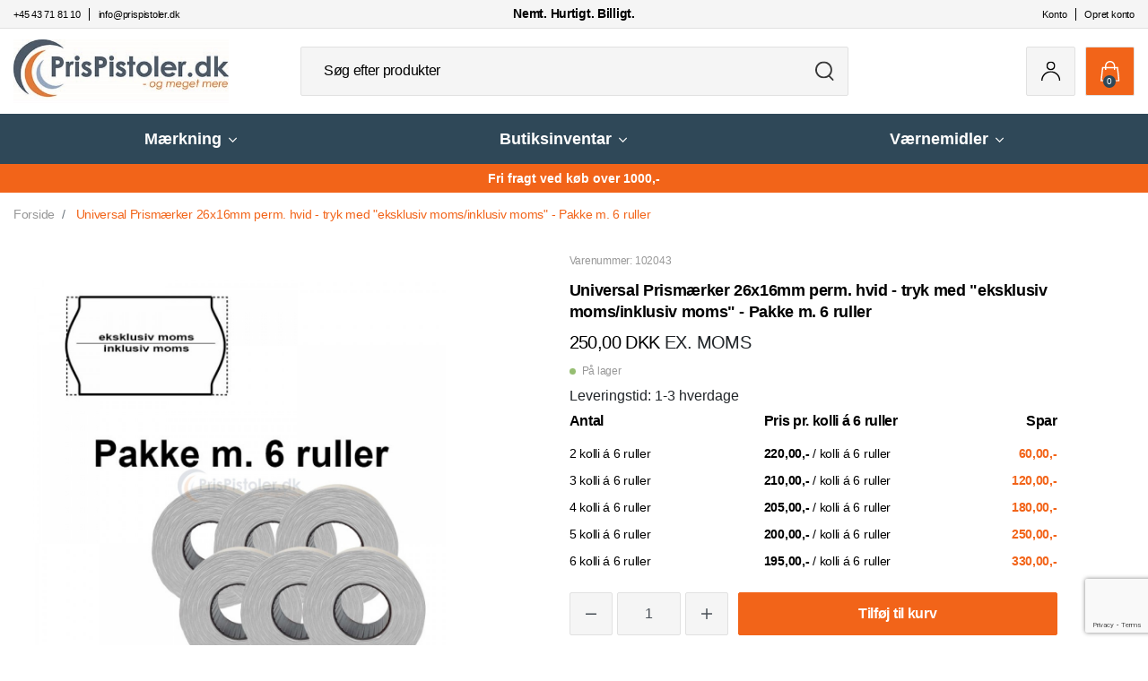

--- FILE ---
content_type: text/html; charset=UTF-8
request_url: https://www.prispistoler.dk/universal-prismaerker-26x16mm-perm-hvid-6-ruller-tryk-med-eksklusiv-moms-inklusiv-moms
body_size: 14075
content:
<!DOCTYPE html><!--[if lt IE 7 ]><html lang="da" id="top" class="no-js ie6"> <![endif]--> <!--[if IE 7 ]><html lang="da" id="top" class="no-js ie7"> <![endif]--> <!--[if IE 8 ]><html lang="da" id="top" class="no-js ie8"> <![endif]--> <!--[if IE 9 ]><html lang="da" id="top" class="no-js ie9"> <![endif]--> <!--[if (gt IE 9)|!(IE)]><!--><html lang="da" id="top" class="no-js"> <!--<![endif]--><head><meta http-equiv="Content-Type" content="text/html; charset=utf-8" /><title>Universal Prismærker 26x16mm perm. hvid - tryk med &quot;eksklusiv moms/inklusiv moms&quot; - Pakke m. 6 ruller</title><meta name="description" content="&lt;p&gt;St&amp;oslash;rrelse: 26x16 mm&lt;br /&gt;Trykt med &quot;eksklusiv moms/inklusiv moms&quot;&lt;br /&gt;1.200 etiketter pr. rulle&lt;br /&gt;Permanent kl&amp;aelig;ber&lt;br /&gt;Hvid bundfarve&lt;br /&gt;Passer til Sato Judo prispistol, Jolly 2-linjes pistol, Meto 6.26, Meto 14.26, Meto 16.26 og Me" /><meta name="keywords" content="Prispistol Prispistoler Prismærkepistoler Prismærke Prismærker Prisetiket Prisetiketter Sato Meto Blitz Handytag Tekstilpistol Textilpistol Pricegun Price gun Pricing gun Pricinggun Handauszeichner Price marking gun Label gun Prismaskiner" /><meta name="robots" content="INDEX,FOLLOW" /><link rel="shortcut icon" href="https://www.prispistoler.dk/media/favicon/default/prispistol_favicon.png" type="image/x-icon" /> <!--[if lt IE 7]> <script>var BLANK_URL='https://www.prispistoler.dk/js/blank.html';var BLANK_IMG='https://www.prispistoler.dk/js/spacer.gif';</script> <![endif]--><link rel="stylesheet" href="https://www.prispistoler.dk/media/css_secure/f8117381f10ef154b99bfe3f648ceadc.css" /><link rel="stylesheet" href="https://www.prispistoler.dk/media/css_secure/713c2e2c30825b83b90ab3a8a2481ae6.css" media="all" /> <script src="https://www.prispistoler.dk/js/prototype/prototype.js"></script> <script src="https://www.prispistoler.dk/js/lib/jquery/jquery-1.10.2.min.js"></script> <script src="https://www.prispistoler.dk/js/lib/jquery/noconflict.js"></script> <script src="https://www.prispistoler.dk/js/lib/ccard.js"></script> <script src="https://www.prispistoler.dk/js/prototype/validation.js"></script> <script src="https://www.prispistoler.dk/js/scriptaculous/builder.js"></script> <script src="https://www.prispistoler.dk/js/scriptaculous/effects.js"></script> <script src="https://www.prispistoler.dk/js/scriptaculous/dragdrop.js"></script> <script src="https://www.prispistoler.dk/js/scriptaculous/controls.js"></script> <script src="https://www.prispistoler.dk/js/scriptaculous/slider.js"></script> <script src="https://www.prispistoler.dk/js/varien/js.js"></script> <script src="https://www.prispistoler.dk/js/varien/form.js"></script> <script src="https://www.prispistoler.dk/js/mage/translate.js"></script> <script src="https://www.prispistoler.dk/js/mage/cookies.js"></script> <script src="https://www.prispistoler.dk/js/varien/product.js"></script> <script src="https://www.prispistoler.dk/js/varien/configurable.js"></script> <script src="https://www.prispistoler.dk/js/calendar/calendar.js"></script> <script src="https://www.prispistoler.dk/js/calendar/calendar-setup.js"></script> <script src="https://www.prispistoler.dk/js/salecto/menumanager/menumanager.js"></script> <script src="https://www.prispistoler.dk/js/salecto/cnxsearch/main.js"></script> <script src="https://www.prispistoler.dk/skin/frontend/salecto/default/js/lib/modernizr.custom.min.js"></script> <script src="https://www.prispistoler.dk/skin/frontend/salecto/default/js/lib/selectivizr.js"></script> <script src="https://www.prispistoler.dk/skin/frontend/salecto/default/js/lib/matchMedia.js"></script> <script src="https://www.prispistoler.dk/skin/frontend/salecto/default/js/lib/matchMedia.addListener.js"></script> <script src="https://www.prispistoler.dk/skin/frontend/salecto/default/js/lib/enquire.js"></script> <script src="https://www.prispistoler.dk/skin/frontend/salecto/prispistol/js/app.js"></script> <script src="https://www.prispistoler.dk/skin/frontend/salecto/default/js/lib/jquery.cycle2.min.js"></script> <script src="https://www.prispistoler.dk/skin/frontend/salecto/default/js/lib/jquery.cycle2.swipe.min.js"></script> <script src="https://www.prispistoler.dk/skin/frontend/salecto/default/js/slideshow.js"></script> <script src="https://www.prispistoler.dk/skin/frontend/salecto/default/js/lib/imagesloaded.js"></script> <script src="https://www.prispistoler.dk/skin/frontend/salecto/sblank/js/jquery-ui.js"></script> <script src="https://www.prispistoler.dk/skin/frontend/salecto/default/ajaxcart/minicart.js"></script> <script src="https://www.prispistoler.dk/skin/frontend/salecto/default/ajaxcart/growler.js"></script> <script src="https://www.prispistoler.dk/skin/frontend/salecto/default/ajaxcart/modalbox.js"></script> <script src="https://www.prispistoler.dk/skin/frontend/salecto/default/ajaxcart/ajaxcart.js"></script> <script src="https://www.prispistoler.dk/skin/frontend/salecto/default/js/bundle.js"></script> <script src="https://www.prispistoler.dk/skin/frontend/salecto/sblank/js/owl.carousel.js"></script> <script src="https://www.prispistoler.dk/skin/frontend/salecto/default/salecto/gua/track_event.js"></script> <script src="https://www.prispistoler.dk/skin/frontend/salecto/sblank/menumanager/js/jquery.mmenu.js"></script> <script src="https://www.prispistoler.dk/skin/frontend/salecto/default/salectoseo/js/linkchange.js"></script> <script src="https://www.prispistoler.dk/skin/frontend/salecto/sblank/js/bootstrap.js"></script> <script src="https://www.prispistoler.dk/skin/frontend/salecto/prispistol/js/slick.js"></script> <script src="https://www.prispistoler.dk/skin/frontend/salecto/default/js/lib/elevatezoom/jquery.elevateZoom-3.0.8.min.js"></script> <script src="https://www.prispistoler.dk/skin/frontend/salecto/sblank/js/scp_product_extension.js"></script> <script src="https://www.prispistoler.dk/skin/frontend/salecto/default/productvideos/js/video.js"></script> <script src="https://www.prispistoler.dk/skin/frontend/salecto/default/productvideos/js/product-video.js"></script> <script src="https://www.prispistoler.dk/skin/frontend/salecto/default/productvideos/js/view.js"></script> <script src="https://www.prispistoler.dk/skin/frontend/salecto/sblank/js/jquery.fancybox.pack.js"></script> <script src="https://www.prispistoler.dk/skin/frontend/salecto/prispistol/js/customize.js" name="js001_last"></script> <link rel="canonical" href="https://www.prispistoler.dk/universal-prismaerker-26x16mm-perm-hvid-6-ruller-tryk-med-eksklusiv-moms-inklusiv-moms" /> <!--[if (lte IE 8) & (!IEMobile)]><link rel="stylesheet" href="https://www.prispistoler.dk/media/css_secure/3e8ea3fe7f6ec0208e347fb0a67562a1.css" media="all" /> <![endif]--> <!--[if (gte IE 9) | (IEMobile)]><!--><link rel="stylesheet" href="https://www.prispistoler.dk/media/css_secure/655223f7f34abb67d32ee40b12ae8868.css" media="all" /> <!--<![endif]--> <script>Mage.Cookies.path='/';Mage.Cookies.domain='.www.prispistoler.dk';</script> <meta name="viewport" content="initial-scale=1.0, width=device-width" /> <script>optionalZipCountries=["HK","IE","MO","PA"];</script> <script async src="https://www.googletagmanager.com/gtag/js?id=G-GF4FRR59WQ"></script> <script data-footer-js-skip="true">window.dataLayer=window.dataLayer||[];function gtag(){dataLayer.push(arguments);}
gtag('js',new Date());gtag('config','G-GF4FRR59WQ');</script> <script>var Translator=new Translate({"HTML tags are not allowed":"HTML tags er ikke tilladt","Please select an option.":"V\u00e6lg en mulighed.","This is a required field.":"Dette er et obligatorisk felt.","Please enter a valid number in this field.":"Skriv et gyldigt tal i dette felt.","The value is not within the specified range.":"V\u00e6rdien er ikke inden for det angivne interval.","Please use numbers only in this field. Please avoid spaces or other characters such as dots or commas.":"Feltet m\u00e5 kun indeholde heltal, ung\u00e5 venligst mellemrum eller andre karakterer s\u00e5som punktum og komma.","Please use letters only (a-z or A-Z) in this field.":"Brug kun bogstaver (a-z or A-Z) i dette felt.","Please use only letters (a-z), numbers (0-9) or underscore(_) in this field, first character should be a letter.":"Brug kun bogstaver (a-z) eller heltal (0-9) eller underscore (_) i dette felt., f\u00f8rste karakter skal v\u00e6re et bogstav.","Please use only letters (a-z or A-Z) or numbers (0-9) only in this field. No spaces or other characters are allowed.":"Brug kun bogstaver (a-z eller A-Z) eller tal (0-9) i dette felt. Ingen mellemrum eller andre tegn.","Please use only letters (a-z or A-Z) or numbers (0-9) or spaces and # only in this field.":"Brug kun bogstaver (a-z eller A-Z) eller tal (0-9) eller mellemrum og # i dette felt.","Please enter a valid phone number. For example (123) 456-7890 or 123-456-7890.":"Skriv et gyldigt telefonnummer, f.eks. 12 34 56 78.","Please enter a valid fax number. For example (123) 456-7890 or 123-456-7890.":"Indtast et gyldigt faxnummer. F.eks. 12 34 56 78","Please enter a valid date.":"Angiv en gyldig dato.","Please enter a valid email address. For example johndoe@domain.com.":"Skriv en gyldig e-mail-adresse, f.eks. johndoe@domain.com.","Please use only visible characters and spaces.":"Brug kun synlige tegn og mellemrum.","Please make sure your passwords match.":"S\u00f8rg for at dine adgangskoder er ens.","Please enter a valid URL. Protocol is required (http:\/\/, https:\/\/ or ftp:\/\/)":"Indtast en gyldig URL. Protokol er obligatorisk (http:\/\/, https:\/\/ eller ftp:\/\/)","Please enter a valid URL. For example http:\/\/www.example.com or www.example.com":"Skriv en gyldig URL, f.eks. http:\/\/www.eksempel.dk or www.eksempel.dk","Please enter a valid URL Key. For example \"example-page\", \"example-page.html\" or \"anotherlevel\/example-page\".":"Indtast en gyldig URL-n\u00f8gle. F.eks. \"min-side\", \"min-side.html\" eller \"min-side\/min-underside\".","Please enter a valid XML-identifier. For example something_1, block5, id-4.":"Indtast et gyldigt XML-id. F.eks. blok_1, block5, id-4.","Please enter a valid social security number. For example 123-45-6789.":"Skriv et gyldigt CPR-nummer, f.eks. 123456-7890.","Please enter a valid zip code. For example 90602 or 90602-1234.":"Skriv et gyldigt postnummer, f.eks. 1000.","Please enter a valid zip code.":"Skriv et gyldigt postnummer.","Please use this date format: dd\/mm\/yyyy. For example 17\/03\/2006 for the 17th of March, 2006.":"Brug venligst dette datoformat: dd\/mm\/\u00e5\u00e5\u00e5\u00e5. F.eks. 17\/03\/2006 for den 17. marts 2006.","Please enter a valid $ amount. For example $100.00.":"Skriv et gyldigt $-bel\u00f8b. F.eks. $100.00.","Please select one of the above options.":"V\u00e6lg en af mulighederne ovenfor.","Please select one of the options.":"V\u00e6lg en af mulighederne.","Please select State\/Province.":"V\u00e6lg region.","Please enter a number greater than 0 in this field.":"Skriv et tal st\u00f8rre end 0 i dette felt.","Please enter a number 0 or greater in this field.":"Indtast et tal 0 eller st\u00f8rre i dette felt.","Please enter a valid credit card number.":"Indtast et gyldigt kortnummer.","Credit card number does not match credit card type.":"Kortnummer stemmer ikke overens med korttype.","Card type does not match credit card number.":"Korttype stemmer ikke overens med kortnummer.","Incorrect credit card expiration date.":"Forkert udl\u00f8bsdato for kort.","Please enter a valid credit card verification number.":"Indtast venligst en gyldig verifikationskode (CVC).","Please use only letters (a-z or A-Z), numbers (0-9) or underscore(_) in this field, first character should be a letter.":"Feltet m\u00e5 kun indeholde bogstaver (a-z or A-Z), tal (0-9) eller underscore (_), og f\u00f8rste tegn skal v\u00e6re et bogstav.","Please input a valid CSS-length. For example 100px or 77pt or 20em or .5ex or 50%.":"Angiv venligst en gyldig CSS-l\u00e6ngde. For eksempel 100px, 77pt, 20em, .5ex eller 50%.","Text length does not satisfy specified text range.":"Tekstl\u00e6ngden er ikke inden for det tilladte interval.","Please enter a number lower than 100.":"Indtast venligst et tal mindre end 100.","Please select a file":"V\u00e6lg venligst en fil","Please enter issue number or start date for switch\/solo card type.":"Indtast udstedelsesnummer eller startdato for switch\/solo korttypen.","Please wait, loading...":"Vent venligst, indl\u00e6ser...","This date is a required value.":"Denne dato skal udfyldes.","Please enter a valid day (1-%d).":"Indtast en gyldig dag (1-%d).","Please enter a valid month (1-12).":"Indtast venligst en gyldigt m\u00e5ned (1-12).","Please enter a valid year (1900-%d).":"Indtast venligst et gyldigt \u00e5rstal (1900-%d).","Please enter a valid full date":"Indtast venligst en komplet gyldig dato","Complete":"Fuldendt","Add Products":"Tilf\u00f8j produkter","Please choose to register or to checkout as a guest":"V\u00e6lg om du vil registrere dig eller bestille som g\u00e6st","Your order cannot be completed at this time as there is no shipping methods available for it. Please make necessary changes in your shipping address.":"Din ordre kan ikke gennemf\u00f8res da der ikke er nogen tilg\u00e6ngelige leveringsmetoder. Kontroller din leveringsadresse.","Please specify payment method.":"V\u00e6lg en betalingsmetode.","Your order cannot be completed at this time as there is no payment methods available for it.":"Din ordre kan ikke gennemf\u00f8res da der ikke er nogen tilg\u00e6ngelige betalingsmetoder.","Add to Cart":"L\u00e6g i kurv","In Stock":"P\u00e5 lager","Out of Stock":"Ikke p\u00e5 lager"});</script> <script>(function(w,d,s,l,i){w[l]=w[l]||[];w[l].push({'gtm.start':new Date().getTime(),event:'gtm.js'});var f=d.getElementsByTagName(s)[0],j=d.createElement(s),dl=l!='dataLayer'?'&l='+l:'';j.async=true;j.src='https://www.googletagmanager.com/gtm.js?id='+i+dl;f.parentNode.insertBefore(j,f);})(window,document,'script','dataLayer','GTM-MM7D4P5F');</script> <style>.price-box span.price{color:#000 !important}.price-box span.price:hover{color:#000 !important}.nav-primary a{color:#fff !important}.nav-primary a:hover{color:#fff !important}.button{background:#f26419 none repeat scroll 0 0 !important}.button:hover{background:#c94e0d none repeat scroll 0 0 !important}.button{color:#fff !important}.button:hover{color:#fff !important}</style></head><body class=" catalog-product-view catalog-product-view product-universal-prismaerker-26x16mm-perm-hvid-6-ruller-tryk-med-eksklusiv-moms-inklusiv-moms"> <script type="application/ld+json">{"@context":"http://schema.org","@type":"Organization","url":"https://www.prispistoler.dk/","logo":"https://www.prispistoler.dk/skin/frontend/salecto/default/images/logo.png"}</script> <script type="application/ld+json">{"@context":"http://schema.org","@type":"Product","description":"Passer til Sato Judo prispistol, Jolly 2-linjes pistol, Meto 14.26, Meto 16.26 og Meto 18.26","name":"Universal Prismærker 26x16mm perm. hvid - tryk med \"eksklusiv moms\/inklusiv moms\" - Pakke m. 6 ruller","image":"https://www.prispistoler.dk/media/catalog/product/6/-/6-rulle-hvid-26x12-inkl-eks.jpg","sku":"102043","url":"https://www.prispistoler.dk/universal-prismaerker-26x16mm-perm-hvid-6-ruller-tryk-med-eksklusiv-moms-inklusiv-moms","offers":[{"@type":"Offer","price":"250.00","availability":"InStock","priceCurrency":"DKK"}]}</script> <div class="absolute-top"></div><div id="global-notices"> <noscript><div class="global-site-notice noscript"><div class="notice-inner"><p> <strong>JavaScript seems to be disabled in your browser.</strong><br /> You must have JavaScript enabled in your browser to utilize the functionality of this website.</p></div></div> </noscript></div><div id="header"><div class="header-top-info-wrapper"><div class="container"><div class="row align-items-center"><div class="col-3 col-md-4"><div class="contact-mail"><a id="telefon_salecto" href="tel:+45 43 71 81 10"><span class="contact-icon d-block d-md-none"><em class="fas fa-phone-alt">&nbsp;</em></span><span class="contact-number d-none d-md-block">+45 43 71 81 10</span></a> <a id="mail_salecto" href="mailto:info@prispistoler.dk" target="_blank" rel="noopener"><span class="mail-icon d-block d-md-none"><em class="far fa-envelope">&nbsp;</em></span><span class="mai-id d-none d-md-block">info@prispistoler.dk</span></a></div></div><div class="col-md-4 d-md-flex justify-content-center d-none"><div class="easy-notes">Nemt. Hurtigt. Billigt.</div></div><div class="col-9 col-md-4 d-flex justify-content-end"><div class="header-contact"><a href="/customer/account/login/">Konto</a> <a href="/customer/account/create">Opret konto</a></div></div></div></div></div><div class="page-header"><div class="main-header"><div class="container"><div class="row"><div class="col-7 col-xl-3 logo-col"> <a href="#mheader-nav" class="skip-link skip-link2 header-nav d-xl-none pr-3 mr-2"> <img alt="bar-icon" src="https://www.prispistoler.dk/skin/frontend/salecto/prispistol/images/bar-icon.png" /> <span class="d-none">Menu</span> </a> <a class="logo" href="https://www.prispistoler.dk/"><img src="https://www.prispistoler.dk/media/salecto/prispistoler_med_dk.jpg" alt="Prispistoler.dk" /></a></div><div id="header-search" class="col-12 col-xl-6 d-flex align-items-center search search-default skip-content search-col justify-content-center"><div class="search_mini_form-container"><form id="search_mini_form" action="https://www.prispistoler.dk/catalogsearch/result/" method="get"><div class="input-group"> <input id="search" type="search" name="q" value="" class="form-control required-entry" maxlength="128" placeholder="Søg efter produkter" /> <span class="input-group-append"> <button type="submit" title="Søg" class="btn btn-light input-group-text"> <img alt="search" src="https://www.prispistoler.dk/skin/frontend/salecto/prispistol/images/search.svg" /> </button> </span></div><div id="search_autocomplete" class="search-autocomplete"></div> <script>var searchForm=new Varien.searchForm('search_mini_form','search','');searchForm.initAutocomplete('https://www.prispistoler.dk/catalogsearch/ajax/suggest/','search_autocomplete');</script> </form></div></div><div class="col-5 col-xl-3 cart-col d-flex align-items-center justify-content-end"><div class="skip-links header-right"> <a href="#header-search" class="skip-link skip-link2 header-search head-link d-xl-none" id="search-icon"> <img alt="search" src="https://www.prispistoler.dk/skin/frontend/salecto/prispistol/images/search.svg" /> <span class="d-none">Søg</span> </a><div id="header-search" class="search search-default skip-content header-content search-content search-col d-xl-none"><div class="search_mini_form-container"><form id="search_mini_form" action="https://www.prispistoler.dk/catalogsearch/result/" method="get"><div class="input-group"> <input id="search" type="search" name="q" value="" class="form-control required-entry" maxlength="128" placeholder="Søg efter produkter" /> <span class="input-group-append"> <button type="submit" title="Søg" class="btn btn-light input-group-text"> <img alt="search" src="https://www.prispistoler.dk/skin/frontend/salecto/prispistol/images/search.svg" /> </button> </span></div><div id="search_autocomplete" class="search-autocomplete"></div> <script>var searchForm=new Varien.searchForm('search_mini_form','search','');searchForm.initAutocomplete('https://www.prispistoler.dk/catalogsearch/ajax/suggest/','search_autocomplete');</script> </form></div></div> <a href="https://www.prispistoler.dk/customer/account/login/" class="head-link head-login"> <img alt="user" src="https://www.prispistoler.dk/skin/frontend/salecto/prispistol/images/user.svg" /> <span class="d-none">Konto</span> </a><div class="header-minicart"><a href="https://www.prispistoler.dk/checkout/cart/" data-target-element="#header-cart" class="skip-link skip-cart head-link text-center no-count"> <img class="d-none d-xl-block" src="https://www.prispistoler.dk/skin/frontend/salecto/prispistol/images/cart.svg" /> <img class="d-block d-xl-none" src="https://www.prispistoler.dk/skin/frontend/salecto/prispistol/images/cart-b.png" /> <span class="badge">0</span> </a><div id="header-cart" class="dropdown-menu card block block-cart skip-content position-absolute"><div id="minicart-error-message" class="alert alert-danger"></div><div id="minicart-success-message" class="alert alert-success"></div><div class="card-header"> Din indkøbskurv <a class="close skip-link-close" href="#" title="Luk">×</a></div><div class="minicart-wrapper"><p class="empty">Din indkøbskurv er tom.</p></div></div></div></div></div></div></div></div></div><div class="main-menu"><div class="container"><div id="mheader-nav"><div class="menumanager-pc salecto-menumanager"><ul id="salecto-topmenu" class="salecto-topmenu navbar-nav desktop-menumanager"><li class="desktop-nav-menu salecto-level0 nav-4 long-submenu" id="nav-4"> <a class="salecto-label " href="https://www.prispistoler.dk/maerkning" > <i class="fal fa-angle-down"></i> Mærkning </a><div class="salecto-submenu blind sub_left" id="submenu-4"><ul class="row salecto-maincontent" ><li class="col-salecto-cms-products-category columncount-4"> <a href="//www.prispistoler.dk/maerkning/prispistoler" class="maincategory has-children" >Prispistoler</a><ul><li class="level-1 "><a href="//www.prispistoler.dk/maerkning/prispistoler/prispistoler-med-1-linje" class=" " >Prispistoler med 1 linje</a></li><li class="level-1 "><a href="//www.prispistoler.dk/maerkning/prispistoler/prispistoler-med-2-linjer" class=" " >Prispistoler med 2 linjer</a></li><li class="level-1 "><a href="//www.prispistoler.dk/maerkning/prispistoler/prispistoler-med-3-linjer" class=" " >Prispistoler med 3 linjer</a></li><li class="level-1 "><a href="//www.prispistoler.dk/maerkning/prispistoler/prispistoler-med-budskab" class=" " >Prispistoler med budskab</a></li><li class="level-1 "><a href="//www.prispistoler.dk/maerkning/prispistoler/prispistoler-med-bogstaver" class=" " >Prispistoler med bogstaver</a></li><li class="level-1 "><a href="//www.prispistoler.dk/maerkning/prispistoler/startsaet-prispistoler" class=" " >Startsæt Prispistoler</a></li><li class="level-1 "><a href="//www.prispistoler.dk/maerkning/prismaerker/prismaerker-med-dit-tryk" class=" " >Prismærker med dit tryk</a></li><li class="level-1 "><a href="//www.prispistoler.dk/maerkning/prispistoler/prispistol-med-fortlobende-nummer" class=" " >Prispistol med fortløbende nummer</a></li><li class="level-1 "><a href="//www.prispistoler.dk/maerkning/prispistoler/jolly-prispistoler" class=" " >Jolly Prispistoler</a></li><li class="level-1 "><a href="//www.prispistoler.dk/maerkning/prispistoler/meto-prispistoler" class=" " >Meto Prispistoler</a></li><li class="level-1 "><a href="//www.prispistoler.dk/maerkning/prispistoler/sato-prispistoler" class=" " >Sato Prispistoler</a></li><li class="level-1 "><a href="//www.prispistoler.dk/maerkning/prispistoler/blitz-prispistoler" class=" " >Blitz Prispistoler</a></li><li class="level-1 "><a href="//www.prispistoler.dk/maerkning/prispistoler/tovel-prispistoler" class=" " >Tovel Prispistoler</a></li><li class="level-1 "><a href="//www.prispistoler.dk/maerkning/prispistoler/avery-prispistoler" class=" " >Avery Prispistoler</a></li><li class="level-1 "><a href="//www.prispistoler.dk/maerkning/prispistoler/contact-prispistoler" class=" " >Contact Prispistoler</a></li><li class="level-1 "><a href="//www.prispistoler.dk/maerkning/prispistoler/open-prispistoler" class=" " >Open Prispistoler</a></li></ul><a href="//www.prispistoler.dk/maerkning/prismaerker" class="maincategory has-children" >Prismærker</a><ul><li class="level-1 "><a href="//www.prispistoler.dk/maerkning/prismaerker/26-x-12-mm" class=" " >26 x 12 mm</a></li><li class="level-1 "><a href="//www.prispistoler.dk/maerkning/prismaerker/26-x-16-mm" class=" " >26 x 16 mm</a></li><li class="level-1 "><a href="//www.prispistoler.dk/maerkning/prismaerker/32-x-19-mm" class=" " >32 x 19 mm</a></li><li class="level-1 "><a href="//www.prispistoler.dk/maerkning/prismaerker/29-x-28-mm" class=" " >29 x 28 mm</a></li><li class="level-1 "><a href="//www.prispistoler.dk/maerkning/prismaerker/18-x-16-mm" class=" " >18 x 16 mm</a></li><li class="level-1 "><a href="//www.prispistoler.dk/maerkning/prismaerker/22-x-12-mm" class=" " >22 x 12 mm</a></li><li class="level-1 "><a href="//www.prispistoler.dk/maerkning/prismaerker/21-6x12-mm" class=" " >21,6 x 12 mm</a></li><li class="level-1 "><a href="//www.prispistoler.dk/maerkning/prismaerker/23-1x16-2" class=" " >23,1 x 16,2 mm</a></li></ul></li><li class="col-salecto-cms-products-category columncount-4"> <a href="//www.prispistoler.dk/maerkning/farveruller-til-prispistoler" class="maincategory " >Farveruller til prispistoler</a><a href="//www.prispistoler.dk/maerkning/labels-pa-ark" class="maincategory has-children" >Labels på ark</a><ul><li class="level-1 "><a href="//www.prispistoler.dk/maerkning/labels-pa-ark/etiketter-til-laserprinter" class=" " >Etiketter til laserprinter</a></li><li class="level-1 "><a href="//www.prispistoler.dk/maerkning/labels-pa-ark/etiketter-til-inkjet-printer" class=" " >Etiketter til Inkjet printer</a></li><li class="level-1 "><a href="//www.prispistoler.dk/maerkning/labels-pa-ark/etiketter-til-handskrift" class=" " >Etiketter til håndskrift</a></li><li class="level-1 "><a href="//www.prispistoler.dk/maerkning/labels-pa-ark/fortrykte-etiketter" class=" " >Fortrykte etiketter</a></li></ul><a href="//www.prispistoler.dk/maerkning/etiketdispenser" class="maincategory has-children" >Etiketdispenser</a><ul><li class="level-1 "><a href="//www.prispistoler.dk/maerkning/etiketdispenser/sato-promo-touch-dispencer" class=" " >Sato Promo Touch Dispencer</a></li><li class="level-1 "><a href="//www.prispistoler.dk/maerkning/etiketdispenser/towa-dispencer" class=" " >Towa Dispencer</a></li></ul><a href="//www.prispistoler.dk/maerkning/thermoprint-383/thermo-printere" class="maincategory " >Thermo Printer</a><a href="//www.prispistoler.dk/maerkning/thermoprint-383/thermo-etiketter" class="maincategory " >Thermo etiketter</a><a href="//www.prispistoler.dk/maerkning/bonruller-thermo" class="maincategory " >Thermo bonruller</a></li><li class="col-salecto-cms-products-category columncount-4"> <a href="//www.prispistoler.dk/maerkning/varesikring" class="maincategory " >Varesikring</a><a href="//www.prispistoler.dk/maerkning/tekstilpistoler" class="maincategory " >Tekstilpistoler</a><a href="//www.prispistoler.dk/maerkning/snore-tag-pins" class="maincategory " >Snore / Tag-pins</a><a href="//www.prispistoler.dk/maerkning/metal-nale" class="maincategory " >Metal nåle</a><a href="//www.prispistoler.dk/maerkning/karton-etiketter" class="maincategory " >Karton etiketter</a><a href="//www.prispistoler.dk/maerkning/vandoploselige-labels" class="maincategory " >Vandopløselige labels</a><a href="//www.prispistoler.dk/maerkning/folbare-trekanter" class="maincategory " >Følbare trekanter</a></li><li class="col-salecto-cms-products-category columncount-4"> <a href="//www.prispistoler.dk/maerkning/manilla-maerker" class="maincategory " >Manilla mærker</a><a href="//www.prispistoler.dk/maerkning/loop-fasteners" class="maincategory " >Loop Fasteners</a><a href="//www.prispistoler.dk/maerkning/hang-tabs" class="maincategory " >Hang Tabs</a><a href="//www.prispistoler.dk/maerkning/byttemaerker" class="maincategory " >Byttemærker</a><a href="//www.prispistoler.dk/maerkning/etiketter-med-fortryk" class="maincategory " >Etiketter med fortryk</a><a href="//www.prispistoler.dk/maerkning/sikkerhedsnale" class="maincategory " >Sikkerhedsnåle</a><a href="//www.prispistoler.dk/maerkning/klemmer" class="maincategory " >Klemmer</a></li></ul></div></li><li class="desktop-nav-menu salecto-level0 nav-6 long-submenu" id="nav-6"> <a class="salecto-label " href="https://www.prispistoler.dk/butiksinventar" > <i class="fal fa-angle-down"></i> Butiksinventar </a><div class="salecto-submenu blind sub_left" id="submenu-6"><ul class="row salecto-maincontent" ><li class="col-salecto-cms-products-category columncount-3"> <a href="//www.prispistoler.dk/butiksinventar/butiksskilte/zinkskilte" class="maincategory " >Zinkskilte</a><a href="//www.prispistoler.dk/butiksinventar/butiksskilte/akrylskilte" class="maincategory " >Akrylskilte</a><a href="//www.prispistoler.dk/butiksinventar/butiksskilte/skilterammer" class="maincategory " >Skilterammer</a><a href="//www.prispistoler.dk/butiksinventar/butiksskilte/skiltelommer" class="maincategory " >Skiltelommer</a><a href="//www.prispistoler.dk/butiksinventar/vaegte" class="maincategory " >Vægte</a><a href="//www.prispistoler.dk/butiksinventar/vaegte/fodevareindustri" class="maincategory " >Fødevareindustri</a><a href="//www.prispistoler.dk/butiksinventar/indkobskurv" class="maincategory " >Indkøbskurv</a></li><li class="col-salecto-cms-products-category columncount-3"> <a href="//www.prispistoler.dk/butiksinventar/hyldeforkantslister" class="maincategory " >Hyldeforkantslister</a><a href="//www.prispistoler.dk/butiksinventar/hyldedeler" class="maincategory " >Hyldedeler</a><a href="//www.prispistoler.dk/butiksinventar/hyldeskubber" class="maincategory " >Hyldeskubber</a><a href="//www.prispistoler.dk/butiksinventar/teleskopstaenger" class="maincategory " >Teleskopstænger</a><a href="//www.prispistoler.dk/butiksinventar/papir-og-skrivesaet" class="maincategory " >Papir og skrivesæt</a><a href="//www.prispistoler.dk/butiksinventar/ko-system" class="maincategory " >Kø system</a><a href="//www.prispistoler.dk/butiksinventar/butiksskilte/gadeskilte-vaegrammer" class="maincategory " >Gadeskilte / Vægrammer</a></li><li class="col-salecto-cms-products-category columncount-3"></li></ul></div></li><li class="desktop-nav-menu salecto-level0 nav-5 long-submenu" id="nav-5"> <a class="salecto-label " href="https://www.prispistoler.dk/vaernemidler" > <i class="fal fa-angle-down"></i> Værnemidler </a><div class="salecto-submenu blind sub_left position_auto" id="submenu-5"><ul class="row salecto-maincontent" ><li class="col-salecto-cms-products-category columncount-4"> <a href="//www.prispistoler.dk/vaernemidler/mundbind" class="maincategory " >Mundbind</a></li><li class="col-salecto-cms-products-category columncount-4"> <a href="//www.prispistoler.dk/vaernemidler/visir" class="maincategory " >Visir</a></li><li class="col-salecto-cms-products-category columncount-4"> <a href="//www.prispistoler.dk/vaernemidler/handsprit" class="maincategory " >Håndsprit</a></li><li class="col-salecto-cms-products-category columncount-4"> <a href="//www.prispistoler.dk/vaernemidler/afskaermning-og-labels" class="maincategory " >Afskærmning og labels</a></li></ul></div></li></ul></div> <script>function addMobileMenu(){var window_size=window.matchMedia('(max-width: 1199px)');if(window.matchMedia('(max-width: 1199px)').matches){jQuery.ajax({url:"https://www.prispistoler.dk/menumanager/index/ajaxmobilemenu/",success:function(result){jQuery("#salecto-topmenu").html(result.content);jQuery('#mheader-nav').mmenu({extensions:['border-none'],"slidingSubmenus":true,hooks:{'close:finish':function(){jQuery('#mheader-nav').removeClass('skip-active');},'open:start':function(){jQuery('.mm-listitem.mm-listitem_opened').removeClass('mm-listitem_opened');},'openPanel:start':function(el){if(jQuery(el).parents('.mm-panel').hasClass('mb-submenu')){jQuery(el).parent().closest('.mm-panel').find('.mm-listitem.mm-listitem_opened').removeClass('mm-listitem_opened');jQuery(el).closest('.mm-listitem').addClass('mm-listitem_opened');}else{jQuery('.mm-listitem.mm-listitem_opened').removeClass('mm-listitem_opened');jQuery(el).closest('li.salecto-level0').addClass('mm-listitem_opened');}}}},{clone:false,offCanvas:{page:{nodetype:".main"}}}).data("mmenu");}});}else{jQuery(".salecto-menumanager .desktop-nav-menu a").mouseover(function(){jQuery(this).addClass('active');});jQuery(".salecto-menumanager .desktop-nav-menu a").mouseout(function(){jQuery(this).removeClass('active');});}}
jQuery(window).load(addMobileMenu);var menu=new MENUMANAGER(menumanager('#salecto-topmenu'),["1","0"],1199,["100","100","100"],1);menumanager(window).load(function(){menu.updateScreen();});menumanager(window).resize(function(){menu.updateScreen();});</script> </div></div></div><div class="tagline"><p>Fri fragt ved køb over 1000,-</p></div></div><div class="main"><div id="breadcrumbs"><div class="container"><ol class="breadcrumb"><li class=" breadcrumb-item home"> <a href="https://www.prispistoler.dk/" title="Gå til forside">Forside</a></li><li class=" breadcrumb-item product"> Universal Prismærker 26x16mm perm. hvid - tryk med &quot;eksklusiv moms/inklusiv moms&quot; - Pakke m. 6 ruller</li></ol>  <script type="application/ld+json">{"@context":"http://schema.org","@type":"BreadcrumbList","itemListElement":[{"@type":"ListItem","position":1,"item":{"@id":"https://www.prispistoler.dk/","name":"Forside"}},{"@type":"ListItem","position":2,"item":{"@id":"","name":"Universal Prismærker 26x16mm perm. hvid - tryk med &quot;eksklusiv moms/inklusiv moms&quot; - Pakke m. 6 ruller"}}]}</script> </div></div><div id="global-messages"><div class="container"></div></div><div id="content"><div class="col-main"><div class="container"> <script>var optionsPrice=new Product.OptionsPrice([]);</script> <div id="messages_product_view"></div><div class="product-view"><form action="https://www.prispistoler.dk/checkout/cart/add/uenc/aHR0cHM6Ly93d3cucHJpc3Bpc3RvbGVyLmRrL3VuaXZlcnNhbC1wcmlzbWFlcmtlci0yNngxNm1tLXBlcm0taHZpZC02LXJ1bGxlci10cnlrLW1lZC1la3NrbHVzaXYtbW9tcy1pbmtsdXNpdi1tb21z/product/110/" method="post" id="product_addtocart_form" > <input name="form_key" type="hidden" value="Ug9T4DVASASUOxhc" /><div class="no-display"> <input type="hidden" name="product" value="110" /> <input type="hidden" name="related_product" id="related-products-field" value="" /></div><div class="row"><div class="col-12 col-lg-5 mb-5 product-media"><div class="product-img-box"><div class="product-image product-image-zoom"><div class="product-image-gallery"> <a href="https://www.prispistoler.dk/media/catalog/product/cache/1/image/1000x1000/b5fda107f7e9625c71268bb2924f6c14/6/-/6-rulle-hvid-26x12-inkl-eks/universalprismrker26x16mmpermhvidtrykmedeksklusivmomsinklusivmomspakkem6ruller-31.jpg" class="fancybox" data-fancybox="product_images"> <img id="image-main" class="gallery-image visible " src="https://www.prispistoler.dk/media/catalog/product/cache/1/image/1000x1000/b5fda107f7e9625c71268bb2924f6c14/6/-/6-rulle-hvid-26x12-inkl-eks/universalprismrker26x16mmpermhvidtrykmedeksklusivmomsinklusivmomspakkem6ruller-31.jpg" alt="Universal Prismærker 26x16mm perm. hvid - tryk med &quot;eksklusiv moms/inklusiv moms&quot; - Pakke m. 6 ruller" title="Universal Prismærker 26x16mm perm. hvid - tryk med &quot;eksklusiv moms/inklusiv moms&quot; - Pakke m. 6 ruller" width="1000" height="1000" /> </a> <a href="https://www.prispistoler.dk/media/catalog/product/cache/1/image/1000x1000/b5fda107f7e9625c71268bb2924f6c14/2/6/26x16_permanent_kl_ber_moms_enkel-p/universalprismrker26x16mmpermhvidtrykmedeksklusivmomsinklusivmomspakkem6ruller-32.jpg" class="fancybox" data-fancybox="product_images"><img id="image-1" class="gallery-image " alt="UniversalPrismrker26x16mmpermhvidtrykmedeksklusivmomsinklusivmomsPakkem6ruller-01" title="UniversalPrismrker26x16mmpermhvidtrykmedeksklusivmomsinklusivmomsPakkem6ruller-01" src="https://www.prispistoler.dk/media/catalog/product/cache/1/image/1000x1000/b5fda107f7e9625c71268bb2924f6c14/2/6/26x16_permanent_kl_ber_moms_enkel-p/universalprismrker26x16mmpermhvidtrykmedeksklusivmomsinklusivmomspakkem6ruller-32.jpg" data-zoom-image="https://www.prispistoler.dk/media/catalog/product/cache/1/image/1000x1000/b5fda107f7e9625c71268bb2924f6c14/2/6/26x16_permanent_kl_ber_moms_enkel-p/universalprismrker26x16mmpermhvidtrykmedeksklusivmomsinklusivmomspakkem6ruller-32.jpg" height="1000" width="1000" /></a> <a href="https://www.prispistoler.dk/media/catalog/product/cache/1/image/1000x1000/b5fda107f7e9625c71268bb2924f6c14/2/6/26x16_permanent_kl_ber_moms-p/universalprismrker26x16mmpermhvidtrykmedeksklusivmomsinklusivmomspakkem6ruller-36.jpg" class="fancybox" data-fancybox="product_images"><img id="image-2" class="gallery-image " alt="UniversalPrismrker26x16mmpermhvidtrykmedeksklusivmomsinklusivmomsPakkem6ruller-01" title="UniversalPrismrker26x16mmpermhvidtrykmedeksklusivmomsinklusivmomsPakkem6ruller-01" src="https://www.prispistoler.dk/media/catalog/product/cache/1/image/1000x1000/b5fda107f7e9625c71268bb2924f6c14/2/6/26x16_permanent_kl_ber_moms-p/universalprismrker26x16mmpermhvidtrykmedeksklusivmomsinklusivmomspakkem6ruller-36.jpg" data-zoom-image="https://www.prispistoler.dk/media/catalog/product/cache/1/image/1000x1000/b5fda107f7e9625c71268bb2924f6c14/2/6/26x16_permanent_kl_ber_moms-p/universalprismrker26x16mmpermhvidtrykmedeksklusivmomsinklusivmomspakkem6ruller-36.jpg" height="1000" width="1000" /></a></div></div><div class="more-views"><ul class="product-image-thumbs product-thumbnail-slider"><li class="list-inline-item"><div class="div-for-add-product-video-link-in-thumbnail-anchor"> <a class="thumb-link" href="https://www.prispistoler.dk/media/catalog/product/cache/1/image/1000x1000/b5fda107f7e9625c71268bb2924f6c14/6/-/6-rulle-hvid-26x12-inkl-eks/universalprismrker26x16mmpermhvidtrykmedeksklusivmomsinklusivmomspakkem6ruller-31.jpg" title="UniversalPrismrker26x16mmpermhvidtrykmedeksklusivmomsinklusivmomsPakkem6ruller-01" data-image-index="main" data-fancybox="media_images"> <img src="https://www.prispistoler.dk/media/catalog/product/cache/1/thumbnail/124x124/9df78eab33525d08d6e5fb8d27136e95/6/-/6-rulle-hvid-26x12-inkl-eks/universalprismrker26x16mmpermhvidtrykmedeksklusivmomsinklusivmomspakkem6ruller-11.jpg" width="124" height="124" title="Universal Prismærker 26x16mm perm. hvid - tryk med &quot;eksklusiv moms/inklusiv moms&quot; - Pakke m. 6 ruller" alt="UniversalPrismrker26x16mmpermhvidtrykmedeksklusivmomsinklusivmomsPakkem6ruller-01" /> </a></div></li><li class="list-inline-item"><div class="div-for-add-product-video-link-in-thumbnail-anchor"> <a class="thumb-link" href="https://www.prispistoler.dk/media/catalog/product/cache/1/image/1000x1000/b5fda107f7e9625c71268bb2924f6c14/2/6/26x16_permanent_kl_ber_moms_enkel-p/universalprismrker26x16mmpermhvidtrykmedeksklusivmomsinklusivmomspakkem6ruller-32.jpg" title="UniversalPrismrker26x16mmpermhvidtrykmedeksklusivmomsinklusivmomsPakkem6ruller-01" data-image-index="1" data-fancybox="media_images"> <img src="https://www.prispistoler.dk/media/catalog/product/cache/1/thumbnail/124x124/9df78eab33525d08d6e5fb8d27136e95/2/6/26x16_permanent_kl_ber_moms_enkel-p/universalprismrker26x16mmpermhvidtrykmedeksklusivmomsinklusivmomspakkem6ruller-12.jpg" width="124" height="124" title="Universal Prismærker 26x16mm perm. hvid - tryk med &quot;eksklusiv moms/inklusiv moms&quot; - Pakke m. 6 ruller" alt="UniversalPrismrker26x16mmpermhvidtrykmedeksklusivmomsinklusivmomsPakkem6ruller-01" /> </a></div></li><li class="list-inline-item"><div class="div-for-add-product-video-link-in-thumbnail-anchor"> <a class="thumb-link" href="https://www.prispistoler.dk/media/catalog/product/cache/1/image/1000x1000/b5fda107f7e9625c71268bb2924f6c14/2/6/26x16_permanent_kl_ber_moms-p/universalprismrker26x16mmpermhvidtrykmedeksklusivmomsinklusivmomspakkem6ruller-36.jpg" title="UniversalPrismrker26x16mmpermhvidtrykmedeksklusivmomsinklusivmomsPakkem6ruller-01" data-image-index="2" data-fancybox="media_images"> <img src="https://www.prispistoler.dk/media/catalog/product/cache/1/thumbnail/124x124/9df78eab33525d08d6e5fb8d27136e95/2/6/26x16_permanent_kl_ber_moms-p/universalprismrker26x16mmpermhvidtrykmedeksklusivmomsinklusivmomspakkem6ruller-16.jpg" width="124" height="124" title="Universal Prismærker 26x16mm perm. hvid - tryk med &quot;eksklusiv moms/inklusiv moms&quot; - Pakke m. 6 ruller" alt="UniversalPrismrker26x16mmpermhvidtrykmedeksklusivmomsinklusivmomsPakkem6ruller-01" /> </a></div></li></ul></div> <script>jQuery.noConflict();jQuery(document).ready(function(){jQuery(".fancybox").fancybox({openEffect:'none',closeEffect:'none',iframe:{preload:false},afterLoad:function(instance,current){if(current.opts.$orig.find('img').length>0&&typeof(current.$image)!=='undefined'){current.$image.attr('alt',current.opts.$orig.find('img').attr('alt'));}}});jQuery('[data-fancybox="media_images"]').fancybox({afterLoad:function(instance,current){if(current.opts.$orig.find('img').length>0&&typeof(current.$image)!=='undefined'){current.$image.attr('alt',current.opts.$orig.find('img').attr('alt'));}}});});</script> </div></div><div class="col-12 col-lg-7 mb-5 product-details"><div class="card add-to-cart-panel border-0 mb-2 "><div class="product-sku-info"> <span>Varenummer: 102043</span></div><div class="card-title"><h1>Universal Prismærker 26x16mm perm. hvid - tryk med &quot;eksklusiv moms/inklusiv moms&quot; - Pakke m. 6 ruller</h1></div><div class="card-body p-0"><div class="price-info"><div class="price-box"><div class="regular-price" id="product-price-110"> <span class="price">250,00 dkk</span> <span class="exlcuding-tax-price-label">Ex. moms</span></div></div></div><div class="product-extra-info"><p class="availability in-stock"> <span class="label label-success">På lager</span></p><div class="product-attribute-leveringstid"> <span>Leveringstid: 1-3 hverdage</span></div></div><div class="add-to-cart-wrapper"><div class="add-to-box"><div class="product-tier-price-info"><div class="tier-prices-box"><table class="tier-price-info-table tier-prices product-pricing"><tr><th>Antal</th><th>Pris pr. kolli á 6 ruller</th><th>Spar</th></tr><tr class="tier-0"><td>2 kolli á 6 ruller</td><td><strong>220,00,-</strong> / kolli á 6 ruller</td><td class="tier-spar">60,00,-</td></tr><tr class="tier-1"><td>3 kolli á 6 ruller</td><td><strong>210,00,-</strong> / kolli á 6 ruller</td><td class="tier-spar">120,00,-</td></tr><tr class="tier-2"><td>4 kolli á 6 ruller</td><td><strong>205,00,-</strong> / kolli á 6 ruller</td><td class="tier-spar">180,00,-</td></tr><tr class="tier-3"><td>5 kolli á 6 ruller</td><td><strong>200,00,-</strong> / kolli á 6 ruller</td><td class="tier-spar">250,00,-</td></tr><tr class="tier-4"><td>6 kolli á 6 ruller</td><td><strong>195,00,-</strong> / kolli á 6 ruller</td><td class="tier-spar">330,00,-</td></tr></table></div></div><div class="add-to-cart"><div class="atc-col"><div class="input-group qty-wrapper"><div class="input-group-prepend minus" onclick="minus();"><div class="input-group-text"><i class="fal fa-minus"></i></div></div> <input type="text" pattern="\d*" name="qty" id="qty" maxlength="12" value="1" title="Antal" class="form-control text-center" /><div class="input-group-append plus" onclick="plus();"><div class="input-group-text"><i class="fal fa-plus"></i></div></div></div> <script>function plus(){var old_qty=document.getElementById("qty").value;document.getElementById("qty").value=parseInt(old_qty)+1;}
function minus(){var old_qty=document.getElementById("qty").value;if(parseInt(old_qty)>1){document.getElementById("qty").value=parseInt(old_qty)-1;}}</script> <div class="add-to-cart-buttons"> <button type="button" title="Tilføj til kurv" class="btn btn-success btn-block" onclick="productAddToCartForm.submit(this)"><i class="fal fa-shopping-cart"></i> Tilføj til kurv</button></div></div></div></div></div><div class="product-freeshipping-view"><div class="free-shipping-amout container"> Køb for 1.000,00 dkk mere og opnå gratis fragt</div></div><div class="short-product-description std mb-3"><p>Passer til Sato Judo prispistol, Jolly 2-linjes pistol, Meto 14.26, Meto 16.26 og Meto 18.26</p></div></div></div></div></div></form> <script>var productAddToCartForm=new VarienForm('product_addtocart_form');productAddToCartForm.submit=function(button,url){if(this.validator.validate()){var form=this.form;var oldUrl=form.action;if(url){form.action=url;}
var e=null;try{this.form.submit();}catch(e){}
this.form.action=oldUrl;if(e){throw e;}
if(button&&button!='undefined'){button.disabled=true;}}}.bind(productAddToCartForm);productAddToCartForm.submitLight=function(button,url){if(this.validator){var nv=Validation.methods;delete Validation.methods['required-entry'];delete Validation.methods['validate-one-required'];delete Validation.methods['validate-one-required-by-name'];for(var methodName in Validation.methods){if(methodName.match(/^validate-datetime-.*/i)){delete Validation.methods[methodName];}}
if(this.validator.validate()){if(url){this.form.action=url;}
this.form.submit();}
Object.extend(Validation.methods,nv);}}.bind(productAddToCartForm);</script> </div><div class="product-collateral toggle-content tabs mb-5"><dl id="collateral-tabs" class="collateral-tabs"><dt class="tab" tabindex='1'><span>Beskrivelse</span></dt><dd class="tab-container"><div class="tab-content"><div class="std"><p>St&oslash;rrelse: 26x16 mm<br />Trykt med "eksklusiv moms/inklusiv moms"<br />1.200 etiketter pr. rulle<br />Permanent kl&aelig;ber<br />Hvid bundfarve<br />Passer til Sato Judo prispistol, Jolly 2-linjes pistol, Meto 6.26, Meto 14.26, Meto 16.26 og Meto 18.26</p><p>&nbsp;</p><p>S&AElig;LGES I PAKKER MED 6 RULLER</p></div></div></dd><dt class="tab" tabindex='2'><span>Specifikationer</span></dt><dd class="tab-container"><div class="tab-content"><table class="data-table" id="product-attribute-specs-table"><tbody><tr><th class="label font-weight-bold pr-4">Varenummer</th><td class="data">102043</td></tr><tr><th class="label font-weight-bold pr-4">Leveringstid</th><td class="data">1-3 hverdage</td></tr><tr><th class="label font-weight-bold pr-4">Etiketformat</th><td class="data">26 x 16 mm</td></tr><tr><th class="label font-weight-bold pr-4">Klæber</th><td class="data">Permanent</td></tr><tr><th class="label font-weight-bold pr-4">Farve</th><td class="data">Hvid</td></tr></tbody></table> <script>decorateTable('product-attribute-specs-table')</script></div></dd></dl></div><div class="product-attribute-desc-long2"> <span><p>K&oslash;b flere - Spar mere</p></span></div> <script>var lifetime=3600;var expireAt=Mage.Cookies.expires;if(lifetime>0){expireAt=new Date();expireAt.setTime(expireAt.getTime()+lifetime*1000);}
Mage.Cookies.set('external_no_cache',1,expireAt);</script> </div></div></div></div><div id="footer-before"><div class="container"></div></div><div id="footer"><div class="header-top-wrapper"><div class="container"><ul class="header-usp-block"><li class="active"><div class="usp-inner"><img alt="usp1" src="https://www.prispistoler.dk/skin/frontend/salecto/prispistol/images/usp1.svg" /><div class="usp-content"><span class="usp-bold">Gratis fragt</span>Ved k&oslash;b over 1000,-</div></div></li><li><div class="usp-inner"><img alt="usp2" src="https://www.prispistoler.dk/skin/frontend/salecto/prispistol/images/usp2.svg" /><div class="usp-content"><span class="usp-bold">Hurtig levering</span>1-3 hverdage</div></div></li><li><div class="usp-inner"><img alt="usp3" src="https://www.prispistoler.dk/skin/frontend/salecto/prispistol/images/usp3.svg" /><div class="usp-content"><span class="usp-bold">30 &aring;rs erfaring</span>Stor ekspertise</div></div></li><li><div class="usp-inner"><img alt="usp4" src="https://www.prispistoler.dk/skin/frontend/salecto/prispistol/images/usp4.svg" /><div class="usp-content"><span class="usp-bold">Suver&aelig;n kundeservice</span><a id="telefon_salecto" href="tel:+45 43 71 81 10">+45 43 71 81 10</a></div></div></li></ul></div></div><div class="newsletter-subscribe-wrapper"><div class="container"><div class="footer-newsletter-inner"><div class="block-title"><h4 class="section-title">Tilmeld dig nyhedsbrevet</h4><p>Og f&aring; vores unikke tilbud direkte i din indbakke</p></div><div class="block block-subscribe"><form action="https://www.prispistoler.dk/newsletter/subscriber/new/" method="post" id="newsletter-validate-detail"><div class="block-content"><div class="input-box"> <input type="email" autocapitalize="off" autocorrect="off" spellcheck="false" name="email" id="newsletter" title="Skriv din e-mailadresse" placeholder="Skriv din e-mailadresse" class="input-text required-entry validate-email" /></div><div class="actions"> <button type="submit" title="Tilmeld" class="btn btn-subscribe">Tilmeld</button></div></div></form> <script>var newsletterSubscriberFormDetail=new VarienForm('newsletter-validate-detail');</script> </div></div></div></div><div class="footer-top"><div class="container"><div class="row"><div class="col-12 col-sm-6 col-lg-3"><div class="footer-col"><h6 class="footer-title">Kontakt</h6><p>Prispistoler.dk<br> Søndre Ryevej 4<br> 4060 Kirke Såby<br> <a id="telefon_salecto" href="tel:+45 43 71 81 10">+45 43 71 81 10</a><br> <a id="mail_salecto" href="mailto:info@prispistoler.dk" target="_blank">info@prispistoler.dk</a><br> CVR: 32 38 39 71</p></div></div><div class="col-6 col-lg-3"><div class="footer-col"><h6 class="footer-title">Information</h6><ul><li><a href="/handelsbetingelser/" title="Handelsbetingelser">Handelsbetingelser</a></li><li><a href="/om-os" title="Om os">Om os</a></li><li><a href="/kontakt" title="Kontakt os">Kontakt os</a></li></ul></div></div><div class="col-6 col-lg-3"><div class="footer-col"><h6 class="footer-title">Forhandler</h6><ul><li><a href="/customer/account/login" title="Forhanderlogin">Forhanderlogin</a></li><li><a href="/customer/account/create" title="Ansøg om forhandler login">Ansøg om forhandler login</a></li></ul></div></div><div class="col-6 col-lg-3"><div class="footer-col"><h6 class="footer-title">Følg os</h6><div class="links social-media"> <a href="https://www.facebook.com/PrisPistolerdk-329299760933194" target="_blank" class="rounded-circle"> <i class="footer-social-icon facebook fab fa-facebook-f"></i> </a> <a href="https://www.youtube.com/channel/UCWiI_NCOCkwW8Bn0GgLr2dg/videos" target="_blank" class="rounded-circle"> <i class="footer-social-icon youtube fab fa-youtube"></i> </a></div></div></div></div></div></div><div class="footer-bottom"><div class="container text-center"><div class="payment"><img alt="payment-2" src="https://www.prispistoler.dk/media/wysiwyg/payment-2.png" /></div></div></div></div> <script>(function($){formsToProtect=[".contact-form form",".customer-account-create #content form","#oar_widget_orders_and_returns_form",".block-subscribe form"];formsToProtect.forEach(function(item){formToProtect=$(item)[0];if(formToProtect){formToProtectOnPage=formToProtect;if(!window.formsToProtectOnPage||window.formsToProtectOnPage.constructor!==Array){window.formsToProtectOnPage=Array();}
window.formsToProtectOnPage.push(formToProtect);return;}})
if(window.formsToProtectOnPage){var recaptchaScript=document.createElement('script');recaptchaScript.src='https://www.google.com/recaptcha/api.js?onload=onloadCallback&render=explicit';recaptchaScript.attributes='async defer';document.body.appendChild(recaptchaScript);}})(jQuery);var onSubmit=function(formId,token){var validationForInvisibleCaptchaFormnew=new Validation(formId,{onSubmit:false,stopOnFirst:false,focusOnError:false});if(validationForInvisibleCaptchaFormnew.validate()){document.getElementById('amasty_invisible_token_'+formId).setAttribute('value',token);document.getElementById('amasty_invisible_token_'+formId).form.submit();}else{grecaptcha.reset(window.grewidgets[formId]);}};var onloadCallback=function(){window.formsToProtectOnPage.forEach(function(formToProtect){var formId=formToProtect.id;var token_element=document.getElementById('amasty_invisible_token_'+formId+'');if(typeof(token_element)==='undefined'||token_element===null){formToProtect.innerHTML+='<input type="hidden" id="amasty_invisible_token_'+formId+'" name="amasty_invisible_token" value=""/>';}
(function($){if(!window.validationForInvisibleCaptchaForm||window.validationForInvisibleCaptchaForm.constructor!==Array){window.validationForInvisibleCaptchaForm=Array();}
window.validationForInvisibleCaptchaForm[formId]=$('#'+formId);})(jQuery);if(!window.callBacks||window.callBacks.constructor!==Array){window.callBacks=Array();}
window.callBacks[formId]=function(token){onSubmit(formId,token);};if('NodeList'in window){if(!NodeList.prototype.each&&NodeList.prototype.forEach){NodeList.prototype.each=NodeList.prototype.forEach;}}
var widgetId=grecaptcha.render(formToProtect.querySelector("[type='submit']"),{'sitekey':'6Le1kIEbAAAAAJOf5quQXv2vL16equPBCwph0umt','callback':window.callBacks[formId]});if(!window.grewidgets||window.grewidgets.constructor!==Array){window.grewidgets=Array();}
window.grewidgets[formId]=widgetId;});};</script> <script>var showpop="1";var shoppophtml='<div class="success_message">success_message</div>'
+'<div class="btn-group-responsive btn-block mobile-responsive pt-3 pb-3">'
+'<button class="btn btn-light border" id="MB_closeb" onclick="closeMbWindow();"> <i class="fa fa-angle-left"></i> Fortsæt shopping </button>'
+'<button class="btn btn-primary float-right" id="https://www.prispistoler.dk/checkout/cart/" onclick="setLocation(this.id);"> Gå til indkøbskurven <i class="fa fa-angle-right"></i> </button>'
+'</div>';document.observe("dom:loaded",function(){ajaxcart.initialize(parseInt(showpop),shoppophtml);});function closeMbWindow(){Modalbox.hide();}</script><script>var dynamicSelector={"jsaction":["click","click"],"id":["#telefon_salecto","#mail_salecto"],"category":["telefon_salecto","mail_salecto"],"action":["telefon_salecto","mail_salecto"],"label":["telefon_salecto","mail_salecto"]};window.onSubmit=function(formId,token){var validationForInvisibleCaptchaFormnew=new Validation(formId,{onSubmit:false,stopOnFirst:false,focusOnError:false});if(validationForInvisibleCaptchaFormnew.validate()){if(typeof dynamicSelector!=='undefined'&&dynamicSelector){google_event_track(formId,dynamicSelector);}
document.getElementById('amasty_invisible_token_'+formId).setAttribute('value',token);document.getElementById('amasty_invisible_token_'+formId).form.submit();}else{grecaptcha.reset(window.grewidgets[formId]);}};</script><style>.cn_search_popup{border:4px solid #fff;border-top-width:6px;background-color:#fff}.cn_search_popup_triangle{background-color:#fff}.cn_search_popup div.cn_element:hover,.cn_search_popup div.cn_element.active{background:#fff}.cnhighlight{background:#eee}.cn_search_popup div.cn_element .cn_title,.cn_search_popup div.cn_element .regular-price .price,.cn_search_popup div.cn_element,.cn_search_popup div.cn_element a{color:#202020}.cn_search_popup div.cn_element:hover .cn_title,.cn_search_popup div.cn_element:hover .regular-price .price,.cn_search_popup div.cn_element:hover,.cn_search_popup div.cn_element:hover a,.cn_search_popup div.cn_element.active .cn_title,.cn_search_popup div.cn_element.active .regular-price .price,.cn_search_popup div.cn_element.active,.cn_search_popup div.cn_element.active a{color:#000}.cn_search_popup div.cn_element:hover .cnhighlight,.cn_search_popup div.cn_element.active .cnhighlight{background-color:#fff}</style><!--[if IE 8]><style>.cn_search_popup_triangle{display:none}.cn_search_popup{margin-top:-10px}</style><![endif]--> <script>$('search').stopObserving();var xsearchObj=new Xsearch({url:'https://www.prispistoler.dk/cnxsearchfront/ajax/index/',minChars:'3',popupWidth:'315'});</script><script>var allcolorcode='[]';var allcolorcodeattribute='';var allimagetabattribute='';allimagetabattribute=allimagetabattribute.split(',');allcolorcodeattribute=allcolorcodeattribute.split(',');var width='24';var height='24'
var obj=JSON.parse(allcolorcode);var colorcodeclass={initialize:function(){jQuery(".configurable-swatch-list li").each(function(){var swatchlinkid=jQuery(this).find(".swatch-link").attr('id');var swatchlinkclass=jQuery(this).find(".swatch-link").attr('class');var swatchlinkclasssplit=swatchlinkclass.match(/\d+/);if(typeof(swatchlinkid)!='undefined'&&typeof(swatchlinkid)!=undefined){var splitswatchlinkid=swatchlinkid.split('swatch');if(typeof(splitswatchlinkid[1])!=='undefined'&&swatchlinkclasssplit!=null&&typeof(swatchlinkclasssplit[0])!==undefined){if(jQuery.inArray(swatchlinkclasssplit[0],allimagetabattribute)==-1&&jQuery(this).find(".swatch-label").find('img').length>0){jQuery(this).find(".swatch-label").find('img').remove();jQuery(this).find(".swatch-label").html(jQuery(this).find(".swatch-link").attr('title'));jQuery(this).find(".swatch-label").css('width','');jQuery(this).find(".swatch-label").css('height','');}
if((typeof(obj[splitswatchlinkid[1]])!='undefined'&&typeof(obj[splitswatchlinkid[1]])!=undefined)&&swatchlinkid=="swatch"+splitswatchlinkid[1]&&jQuery(this).find(".swatch-label").find('img').length==0&&jQuery.inArray(swatchlinkclasssplit[0],allcolorcodeattribute)!==-1){jQuery(this).find(".swatch-label").html('').parent().css('background-color',obj[splitswatchlinkid[1]]);if(jQuery("#layered-navigation-container").length>0){jQuery(this).find(".swatch-label").css('width',width+'px');jQuery(this).find(".swatch-label").css('height',height+'px');}}}}});}};jQuery(document).ready(function(){colorcodeclass.initialize();});jQuery(document).ajaxComplete(function(){colorcodeclass.initialize();});</script> <div id="gallarymedia-pv-video-box"></div><div id="gallarymedia-pv-popup-box"><div class="pv-gallarymedia-modal fade" id="gallarymedia_productvideo_popup" tabindex="-1" role="dialog" aria-labelledby="gallarymedia_productvideo" aria-hidden="true"><div class="pv-gallarymedia-modal-dialog"><div class="pv-gallarymedia-modal-content"><div class="pv-gallarymedia-modal-header"> <button type="button" class="close" data-dismiss="modal" aria-label="Close"><i class="fa fa-times"></i><span aria-hidden="true">&times;</span></button><h4 class="pv-gallarymedia-modal-title"></h4></div><div class="pv-gallarymedia-modal-body"><div class="gallarymedia-pv-video-block"></div><div class="gallarymedia-pv-video-description"></div></div><div class="gallarymedia-pv-video-preloader-wrapper"><div class="gallarymedia-pv-video-preloader"></div></div></div></div></div></div><style>.product-img-box .product-image{position:relative}</style> <script>jQuery(document).ready(function(){videoload("110");if(Ajax&&(Ajax!=null)){Ajax.Responders.register({onComplete:function(transport){var transporturl=transport.url;if(transporturl.indexOf('oi/ajax/image')!=-1)
{var scpajaxdata=transporturl.split('?id=');var scparr=scpajaxdata[1].split('&pid');videoload(scparr[0]);ProductMediaManager.init();jQuery(".fancybox").fancybox({openEffect:'elastic',closeEffect:'elastic',title:false,afterLoad:function(instance,current){current.$image.attr('alt',current.opts.$orig.find('img').attr('alt'));}});jQuery('[data-fancybox="media_images"]').fancybox({afterLoad:function(instance,current){current.$image.attr('alt',current.opts.$orig.find('img').attr('alt'));}});}}});}});function videoload(productId){SALECTOALL.PV.Frontend.video_container="<div class=\"gallarymedia-pv-video\" style=\"width:100%;height:100%;\"><div class=\"gallarymedia-pv-video-block\"></div><div class=\"gallarymedia-pv-video-preloader-wrapper\"><div class=\"gallarymedia-pv-video-preloader\"></div></div></div>";SALECTOALL.PV.Frontend.inPopup=0;SALECTOALL.PV.Frontend.urlGetVideo="https://www.prispistoler.dk/productvideos/player/getvideo/?isAjax=true&productid="+productId;SALECTOALL.PV.Frontend.imageBox=".product-img-box .product-image";SALECTOALL.PV.Frontend.thumbnailsBox=".product-image-thumbs li";SALECTOALL.PV.Frontend.productid=productId;SALECTOALL.PV.Frontend.init();}
jQuery(document).ajaxComplete(function(event,request,settings){var ajaxupdatedata=settings;var ajaxurl=ajaxupdatedata.url;if(ajaxurl.indexOf('ajaxswatches/ajax/update')!=-1)
{var ajaxdata=ajaxupdatedata.data;var arr=ajaxdata.split('pid=');videoload(arr[1]);}});Product.Config.prototype.reloadPrice=function(){var childProductId=this.getMatchingSimpleProduct();var childProducts=this.config.childProducts;var usingZoomer=false;if(this.config.imageZoomer){usingZoomer=true;}
if(childProductId){var price=childProducts[childProductId]["price"];var finalPrice=childProducts[childProductId]["finalPrice"];optionsPrice.productPrice=finalPrice;optionsPrice.productOldPrice=price;optionsPrice.reload();optionsPrice.reloadPriceLabels(true);optionsPrice.updateSpecialPriceDisplay(price,finalPrice);this.updateProductShortDescription(childProductId);this.updateProductDescription(childProductId);this.updateProductName(childProductId);this.updateqty(childProductId);this.updateProductAttributes(childProductId);this.updateFormProductId(childProductId);this.addParentProductIdToCartForm(this.config.productId);this.showCustomOptionsBlock(childProductId,this.config.productId);if(usingZoomer){this.showFullImageDiv(childProductId,this.config.productId);}else{this.updateProductImage(childProductId);}}else{var cheapestPid=this.getProductIdOfCheapestProductInScope("finalPrice");var price=childProducts[cheapestPid]["price"];var finalPrice=childProducts[cheapestPid]["finalPrice"];optionsPrice.productPrice=finalPrice;optionsPrice.productOldPrice=price;optionsPrice.reload();optionsPrice.reloadPriceLabels(false);optionsPrice.updateSpecialPriceDisplay(price,finalPrice);this.updateProductShortDescription(false);this.updateProductDescription(false);this.updateProductName(false);this.updateProductAttributes(false);this.showCustomOptionsBlock(false,false);if(usingZoomer){this.showFullImageDiv(false,false);}else{this.updateProductImage(false);}}};</script>  <noscript><iframe src="https://www.googletagmanager.com/ns.html?id=GTM-MM7D4P5F" height="0" width="0" style="display:none;visibility:hidden"></iframe></noscript></body></html>

--- FILE ---
content_type: text/html; charset=utf-8
request_url: https://www.google.com/recaptcha/api2/anchor?ar=1&k=6Le1kIEbAAAAAJOf5quQXv2vL16equPBCwph0umt&co=aHR0cHM6Ly93d3cucHJpc3Bpc3RvbGVyLmRrOjQ0Mw..&hl=en&v=PoyoqOPhxBO7pBk68S4YbpHZ&size=invisible&anchor-ms=20000&execute-ms=30000&cb=ozxw0m4djzqa
body_size: 49303
content:
<!DOCTYPE HTML><html dir="ltr" lang="en"><head><meta http-equiv="Content-Type" content="text/html; charset=UTF-8">
<meta http-equiv="X-UA-Compatible" content="IE=edge">
<title>reCAPTCHA</title>
<style type="text/css">
/* cyrillic-ext */
@font-face {
  font-family: 'Roboto';
  font-style: normal;
  font-weight: 400;
  font-stretch: 100%;
  src: url(//fonts.gstatic.com/s/roboto/v48/KFO7CnqEu92Fr1ME7kSn66aGLdTylUAMa3GUBHMdazTgWw.woff2) format('woff2');
  unicode-range: U+0460-052F, U+1C80-1C8A, U+20B4, U+2DE0-2DFF, U+A640-A69F, U+FE2E-FE2F;
}
/* cyrillic */
@font-face {
  font-family: 'Roboto';
  font-style: normal;
  font-weight: 400;
  font-stretch: 100%;
  src: url(//fonts.gstatic.com/s/roboto/v48/KFO7CnqEu92Fr1ME7kSn66aGLdTylUAMa3iUBHMdazTgWw.woff2) format('woff2');
  unicode-range: U+0301, U+0400-045F, U+0490-0491, U+04B0-04B1, U+2116;
}
/* greek-ext */
@font-face {
  font-family: 'Roboto';
  font-style: normal;
  font-weight: 400;
  font-stretch: 100%;
  src: url(//fonts.gstatic.com/s/roboto/v48/KFO7CnqEu92Fr1ME7kSn66aGLdTylUAMa3CUBHMdazTgWw.woff2) format('woff2');
  unicode-range: U+1F00-1FFF;
}
/* greek */
@font-face {
  font-family: 'Roboto';
  font-style: normal;
  font-weight: 400;
  font-stretch: 100%;
  src: url(//fonts.gstatic.com/s/roboto/v48/KFO7CnqEu92Fr1ME7kSn66aGLdTylUAMa3-UBHMdazTgWw.woff2) format('woff2');
  unicode-range: U+0370-0377, U+037A-037F, U+0384-038A, U+038C, U+038E-03A1, U+03A3-03FF;
}
/* math */
@font-face {
  font-family: 'Roboto';
  font-style: normal;
  font-weight: 400;
  font-stretch: 100%;
  src: url(//fonts.gstatic.com/s/roboto/v48/KFO7CnqEu92Fr1ME7kSn66aGLdTylUAMawCUBHMdazTgWw.woff2) format('woff2');
  unicode-range: U+0302-0303, U+0305, U+0307-0308, U+0310, U+0312, U+0315, U+031A, U+0326-0327, U+032C, U+032F-0330, U+0332-0333, U+0338, U+033A, U+0346, U+034D, U+0391-03A1, U+03A3-03A9, U+03B1-03C9, U+03D1, U+03D5-03D6, U+03F0-03F1, U+03F4-03F5, U+2016-2017, U+2034-2038, U+203C, U+2040, U+2043, U+2047, U+2050, U+2057, U+205F, U+2070-2071, U+2074-208E, U+2090-209C, U+20D0-20DC, U+20E1, U+20E5-20EF, U+2100-2112, U+2114-2115, U+2117-2121, U+2123-214F, U+2190, U+2192, U+2194-21AE, U+21B0-21E5, U+21F1-21F2, U+21F4-2211, U+2213-2214, U+2216-22FF, U+2308-230B, U+2310, U+2319, U+231C-2321, U+2336-237A, U+237C, U+2395, U+239B-23B7, U+23D0, U+23DC-23E1, U+2474-2475, U+25AF, U+25B3, U+25B7, U+25BD, U+25C1, U+25CA, U+25CC, U+25FB, U+266D-266F, U+27C0-27FF, U+2900-2AFF, U+2B0E-2B11, U+2B30-2B4C, U+2BFE, U+3030, U+FF5B, U+FF5D, U+1D400-1D7FF, U+1EE00-1EEFF;
}
/* symbols */
@font-face {
  font-family: 'Roboto';
  font-style: normal;
  font-weight: 400;
  font-stretch: 100%;
  src: url(//fonts.gstatic.com/s/roboto/v48/KFO7CnqEu92Fr1ME7kSn66aGLdTylUAMaxKUBHMdazTgWw.woff2) format('woff2');
  unicode-range: U+0001-000C, U+000E-001F, U+007F-009F, U+20DD-20E0, U+20E2-20E4, U+2150-218F, U+2190, U+2192, U+2194-2199, U+21AF, U+21E6-21F0, U+21F3, U+2218-2219, U+2299, U+22C4-22C6, U+2300-243F, U+2440-244A, U+2460-24FF, U+25A0-27BF, U+2800-28FF, U+2921-2922, U+2981, U+29BF, U+29EB, U+2B00-2BFF, U+4DC0-4DFF, U+FFF9-FFFB, U+10140-1018E, U+10190-1019C, U+101A0, U+101D0-101FD, U+102E0-102FB, U+10E60-10E7E, U+1D2C0-1D2D3, U+1D2E0-1D37F, U+1F000-1F0FF, U+1F100-1F1AD, U+1F1E6-1F1FF, U+1F30D-1F30F, U+1F315, U+1F31C, U+1F31E, U+1F320-1F32C, U+1F336, U+1F378, U+1F37D, U+1F382, U+1F393-1F39F, U+1F3A7-1F3A8, U+1F3AC-1F3AF, U+1F3C2, U+1F3C4-1F3C6, U+1F3CA-1F3CE, U+1F3D4-1F3E0, U+1F3ED, U+1F3F1-1F3F3, U+1F3F5-1F3F7, U+1F408, U+1F415, U+1F41F, U+1F426, U+1F43F, U+1F441-1F442, U+1F444, U+1F446-1F449, U+1F44C-1F44E, U+1F453, U+1F46A, U+1F47D, U+1F4A3, U+1F4B0, U+1F4B3, U+1F4B9, U+1F4BB, U+1F4BF, U+1F4C8-1F4CB, U+1F4D6, U+1F4DA, U+1F4DF, U+1F4E3-1F4E6, U+1F4EA-1F4ED, U+1F4F7, U+1F4F9-1F4FB, U+1F4FD-1F4FE, U+1F503, U+1F507-1F50B, U+1F50D, U+1F512-1F513, U+1F53E-1F54A, U+1F54F-1F5FA, U+1F610, U+1F650-1F67F, U+1F687, U+1F68D, U+1F691, U+1F694, U+1F698, U+1F6AD, U+1F6B2, U+1F6B9-1F6BA, U+1F6BC, U+1F6C6-1F6CF, U+1F6D3-1F6D7, U+1F6E0-1F6EA, U+1F6F0-1F6F3, U+1F6F7-1F6FC, U+1F700-1F7FF, U+1F800-1F80B, U+1F810-1F847, U+1F850-1F859, U+1F860-1F887, U+1F890-1F8AD, U+1F8B0-1F8BB, U+1F8C0-1F8C1, U+1F900-1F90B, U+1F93B, U+1F946, U+1F984, U+1F996, U+1F9E9, U+1FA00-1FA6F, U+1FA70-1FA7C, U+1FA80-1FA89, U+1FA8F-1FAC6, U+1FACE-1FADC, U+1FADF-1FAE9, U+1FAF0-1FAF8, U+1FB00-1FBFF;
}
/* vietnamese */
@font-face {
  font-family: 'Roboto';
  font-style: normal;
  font-weight: 400;
  font-stretch: 100%;
  src: url(//fonts.gstatic.com/s/roboto/v48/KFO7CnqEu92Fr1ME7kSn66aGLdTylUAMa3OUBHMdazTgWw.woff2) format('woff2');
  unicode-range: U+0102-0103, U+0110-0111, U+0128-0129, U+0168-0169, U+01A0-01A1, U+01AF-01B0, U+0300-0301, U+0303-0304, U+0308-0309, U+0323, U+0329, U+1EA0-1EF9, U+20AB;
}
/* latin-ext */
@font-face {
  font-family: 'Roboto';
  font-style: normal;
  font-weight: 400;
  font-stretch: 100%;
  src: url(//fonts.gstatic.com/s/roboto/v48/KFO7CnqEu92Fr1ME7kSn66aGLdTylUAMa3KUBHMdazTgWw.woff2) format('woff2');
  unicode-range: U+0100-02BA, U+02BD-02C5, U+02C7-02CC, U+02CE-02D7, U+02DD-02FF, U+0304, U+0308, U+0329, U+1D00-1DBF, U+1E00-1E9F, U+1EF2-1EFF, U+2020, U+20A0-20AB, U+20AD-20C0, U+2113, U+2C60-2C7F, U+A720-A7FF;
}
/* latin */
@font-face {
  font-family: 'Roboto';
  font-style: normal;
  font-weight: 400;
  font-stretch: 100%;
  src: url(//fonts.gstatic.com/s/roboto/v48/KFO7CnqEu92Fr1ME7kSn66aGLdTylUAMa3yUBHMdazQ.woff2) format('woff2');
  unicode-range: U+0000-00FF, U+0131, U+0152-0153, U+02BB-02BC, U+02C6, U+02DA, U+02DC, U+0304, U+0308, U+0329, U+2000-206F, U+20AC, U+2122, U+2191, U+2193, U+2212, U+2215, U+FEFF, U+FFFD;
}
/* cyrillic-ext */
@font-face {
  font-family: 'Roboto';
  font-style: normal;
  font-weight: 500;
  font-stretch: 100%;
  src: url(//fonts.gstatic.com/s/roboto/v48/KFO7CnqEu92Fr1ME7kSn66aGLdTylUAMa3GUBHMdazTgWw.woff2) format('woff2');
  unicode-range: U+0460-052F, U+1C80-1C8A, U+20B4, U+2DE0-2DFF, U+A640-A69F, U+FE2E-FE2F;
}
/* cyrillic */
@font-face {
  font-family: 'Roboto';
  font-style: normal;
  font-weight: 500;
  font-stretch: 100%;
  src: url(//fonts.gstatic.com/s/roboto/v48/KFO7CnqEu92Fr1ME7kSn66aGLdTylUAMa3iUBHMdazTgWw.woff2) format('woff2');
  unicode-range: U+0301, U+0400-045F, U+0490-0491, U+04B0-04B1, U+2116;
}
/* greek-ext */
@font-face {
  font-family: 'Roboto';
  font-style: normal;
  font-weight: 500;
  font-stretch: 100%;
  src: url(//fonts.gstatic.com/s/roboto/v48/KFO7CnqEu92Fr1ME7kSn66aGLdTylUAMa3CUBHMdazTgWw.woff2) format('woff2');
  unicode-range: U+1F00-1FFF;
}
/* greek */
@font-face {
  font-family: 'Roboto';
  font-style: normal;
  font-weight: 500;
  font-stretch: 100%;
  src: url(//fonts.gstatic.com/s/roboto/v48/KFO7CnqEu92Fr1ME7kSn66aGLdTylUAMa3-UBHMdazTgWw.woff2) format('woff2');
  unicode-range: U+0370-0377, U+037A-037F, U+0384-038A, U+038C, U+038E-03A1, U+03A3-03FF;
}
/* math */
@font-face {
  font-family: 'Roboto';
  font-style: normal;
  font-weight: 500;
  font-stretch: 100%;
  src: url(//fonts.gstatic.com/s/roboto/v48/KFO7CnqEu92Fr1ME7kSn66aGLdTylUAMawCUBHMdazTgWw.woff2) format('woff2');
  unicode-range: U+0302-0303, U+0305, U+0307-0308, U+0310, U+0312, U+0315, U+031A, U+0326-0327, U+032C, U+032F-0330, U+0332-0333, U+0338, U+033A, U+0346, U+034D, U+0391-03A1, U+03A3-03A9, U+03B1-03C9, U+03D1, U+03D5-03D6, U+03F0-03F1, U+03F4-03F5, U+2016-2017, U+2034-2038, U+203C, U+2040, U+2043, U+2047, U+2050, U+2057, U+205F, U+2070-2071, U+2074-208E, U+2090-209C, U+20D0-20DC, U+20E1, U+20E5-20EF, U+2100-2112, U+2114-2115, U+2117-2121, U+2123-214F, U+2190, U+2192, U+2194-21AE, U+21B0-21E5, U+21F1-21F2, U+21F4-2211, U+2213-2214, U+2216-22FF, U+2308-230B, U+2310, U+2319, U+231C-2321, U+2336-237A, U+237C, U+2395, U+239B-23B7, U+23D0, U+23DC-23E1, U+2474-2475, U+25AF, U+25B3, U+25B7, U+25BD, U+25C1, U+25CA, U+25CC, U+25FB, U+266D-266F, U+27C0-27FF, U+2900-2AFF, U+2B0E-2B11, U+2B30-2B4C, U+2BFE, U+3030, U+FF5B, U+FF5D, U+1D400-1D7FF, U+1EE00-1EEFF;
}
/* symbols */
@font-face {
  font-family: 'Roboto';
  font-style: normal;
  font-weight: 500;
  font-stretch: 100%;
  src: url(//fonts.gstatic.com/s/roboto/v48/KFO7CnqEu92Fr1ME7kSn66aGLdTylUAMaxKUBHMdazTgWw.woff2) format('woff2');
  unicode-range: U+0001-000C, U+000E-001F, U+007F-009F, U+20DD-20E0, U+20E2-20E4, U+2150-218F, U+2190, U+2192, U+2194-2199, U+21AF, U+21E6-21F0, U+21F3, U+2218-2219, U+2299, U+22C4-22C6, U+2300-243F, U+2440-244A, U+2460-24FF, U+25A0-27BF, U+2800-28FF, U+2921-2922, U+2981, U+29BF, U+29EB, U+2B00-2BFF, U+4DC0-4DFF, U+FFF9-FFFB, U+10140-1018E, U+10190-1019C, U+101A0, U+101D0-101FD, U+102E0-102FB, U+10E60-10E7E, U+1D2C0-1D2D3, U+1D2E0-1D37F, U+1F000-1F0FF, U+1F100-1F1AD, U+1F1E6-1F1FF, U+1F30D-1F30F, U+1F315, U+1F31C, U+1F31E, U+1F320-1F32C, U+1F336, U+1F378, U+1F37D, U+1F382, U+1F393-1F39F, U+1F3A7-1F3A8, U+1F3AC-1F3AF, U+1F3C2, U+1F3C4-1F3C6, U+1F3CA-1F3CE, U+1F3D4-1F3E0, U+1F3ED, U+1F3F1-1F3F3, U+1F3F5-1F3F7, U+1F408, U+1F415, U+1F41F, U+1F426, U+1F43F, U+1F441-1F442, U+1F444, U+1F446-1F449, U+1F44C-1F44E, U+1F453, U+1F46A, U+1F47D, U+1F4A3, U+1F4B0, U+1F4B3, U+1F4B9, U+1F4BB, U+1F4BF, U+1F4C8-1F4CB, U+1F4D6, U+1F4DA, U+1F4DF, U+1F4E3-1F4E6, U+1F4EA-1F4ED, U+1F4F7, U+1F4F9-1F4FB, U+1F4FD-1F4FE, U+1F503, U+1F507-1F50B, U+1F50D, U+1F512-1F513, U+1F53E-1F54A, U+1F54F-1F5FA, U+1F610, U+1F650-1F67F, U+1F687, U+1F68D, U+1F691, U+1F694, U+1F698, U+1F6AD, U+1F6B2, U+1F6B9-1F6BA, U+1F6BC, U+1F6C6-1F6CF, U+1F6D3-1F6D7, U+1F6E0-1F6EA, U+1F6F0-1F6F3, U+1F6F7-1F6FC, U+1F700-1F7FF, U+1F800-1F80B, U+1F810-1F847, U+1F850-1F859, U+1F860-1F887, U+1F890-1F8AD, U+1F8B0-1F8BB, U+1F8C0-1F8C1, U+1F900-1F90B, U+1F93B, U+1F946, U+1F984, U+1F996, U+1F9E9, U+1FA00-1FA6F, U+1FA70-1FA7C, U+1FA80-1FA89, U+1FA8F-1FAC6, U+1FACE-1FADC, U+1FADF-1FAE9, U+1FAF0-1FAF8, U+1FB00-1FBFF;
}
/* vietnamese */
@font-face {
  font-family: 'Roboto';
  font-style: normal;
  font-weight: 500;
  font-stretch: 100%;
  src: url(//fonts.gstatic.com/s/roboto/v48/KFO7CnqEu92Fr1ME7kSn66aGLdTylUAMa3OUBHMdazTgWw.woff2) format('woff2');
  unicode-range: U+0102-0103, U+0110-0111, U+0128-0129, U+0168-0169, U+01A0-01A1, U+01AF-01B0, U+0300-0301, U+0303-0304, U+0308-0309, U+0323, U+0329, U+1EA0-1EF9, U+20AB;
}
/* latin-ext */
@font-face {
  font-family: 'Roboto';
  font-style: normal;
  font-weight: 500;
  font-stretch: 100%;
  src: url(//fonts.gstatic.com/s/roboto/v48/KFO7CnqEu92Fr1ME7kSn66aGLdTylUAMa3KUBHMdazTgWw.woff2) format('woff2');
  unicode-range: U+0100-02BA, U+02BD-02C5, U+02C7-02CC, U+02CE-02D7, U+02DD-02FF, U+0304, U+0308, U+0329, U+1D00-1DBF, U+1E00-1E9F, U+1EF2-1EFF, U+2020, U+20A0-20AB, U+20AD-20C0, U+2113, U+2C60-2C7F, U+A720-A7FF;
}
/* latin */
@font-face {
  font-family: 'Roboto';
  font-style: normal;
  font-weight: 500;
  font-stretch: 100%;
  src: url(//fonts.gstatic.com/s/roboto/v48/KFO7CnqEu92Fr1ME7kSn66aGLdTylUAMa3yUBHMdazQ.woff2) format('woff2');
  unicode-range: U+0000-00FF, U+0131, U+0152-0153, U+02BB-02BC, U+02C6, U+02DA, U+02DC, U+0304, U+0308, U+0329, U+2000-206F, U+20AC, U+2122, U+2191, U+2193, U+2212, U+2215, U+FEFF, U+FFFD;
}
/* cyrillic-ext */
@font-face {
  font-family: 'Roboto';
  font-style: normal;
  font-weight: 900;
  font-stretch: 100%;
  src: url(//fonts.gstatic.com/s/roboto/v48/KFO7CnqEu92Fr1ME7kSn66aGLdTylUAMa3GUBHMdazTgWw.woff2) format('woff2');
  unicode-range: U+0460-052F, U+1C80-1C8A, U+20B4, U+2DE0-2DFF, U+A640-A69F, U+FE2E-FE2F;
}
/* cyrillic */
@font-face {
  font-family: 'Roboto';
  font-style: normal;
  font-weight: 900;
  font-stretch: 100%;
  src: url(//fonts.gstatic.com/s/roboto/v48/KFO7CnqEu92Fr1ME7kSn66aGLdTylUAMa3iUBHMdazTgWw.woff2) format('woff2');
  unicode-range: U+0301, U+0400-045F, U+0490-0491, U+04B0-04B1, U+2116;
}
/* greek-ext */
@font-face {
  font-family: 'Roboto';
  font-style: normal;
  font-weight: 900;
  font-stretch: 100%;
  src: url(//fonts.gstatic.com/s/roboto/v48/KFO7CnqEu92Fr1ME7kSn66aGLdTylUAMa3CUBHMdazTgWw.woff2) format('woff2');
  unicode-range: U+1F00-1FFF;
}
/* greek */
@font-face {
  font-family: 'Roboto';
  font-style: normal;
  font-weight: 900;
  font-stretch: 100%;
  src: url(//fonts.gstatic.com/s/roboto/v48/KFO7CnqEu92Fr1ME7kSn66aGLdTylUAMa3-UBHMdazTgWw.woff2) format('woff2');
  unicode-range: U+0370-0377, U+037A-037F, U+0384-038A, U+038C, U+038E-03A1, U+03A3-03FF;
}
/* math */
@font-face {
  font-family: 'Roboto';
  font-style: normal;
  font-weight: 900;
  font-stretch: 100%;
  src: url(//fonts.gstatic.com/s/roboto/v48/KFO7CnqEu92Fr1ME7kSn66aGLdTylUAMawCUBHMdazTgWw.woff2) format('woff2');
  unicode-range: U+0302-0303, U+0305, U+0307-0308, U+0310, U+0312, U+0315, U+031A, U+0326-0327, U+032C, U+032F-0330, U+0332-0333, U+0338, U+033A, U+0346, U+034D, U+0391-03A1, U+03A3-03A9, U+03B1-03C9, U+03D1, U+03D5-03D6, U+03F0-03F1, U+03F4-03F5, U+2016-2017, U+2034-2038, U+203C, U+2040, U+2043, U+2047, U+2050, U+2057, U+205F, U+2070-2071, U+2074-208E, U+2090-209C, U+20D0-20DC, U+20E1, U+20E5-20EF, U+2100-2112, U+2114-2115, U+2117-2121, U+2123-214F, U+2190, U+2192, U+2194-21AE, U+21B0-21E5, U+21F1-21F2, U+21F4-2211, U+2213-2214, U+2216-22FF, U+2308-230B, U+2310, U+2319, U+231C-2321, U+2336-237A, U+237C, U+2395, U+239B-23B7, U+23D0, U+23DC-23E1, U+2474-2475, U+25AF, U+25B3, U+25B7, U+25BD, U+25C1, U+25CA, U+25CC, U+25FB, U+266D-266F, U+27C0-27FF, U+2900-2AFF, U+2B0E-2B11, U+2B30-2B4C, U+2BFE, U+3030, U+FF5B, U+FF5D, U+1D400-1D7FF, U+1EE00-1EEFF;
}
/* symbols */
@font-face {
  font-family: 'Roboto';
  font-style: normal;
  font-weight: 900;
  font-stretch: 100%;
  src: url(//fonts.gstatic.com/s/roboto/v48/KFO7CnqEu92Fr1ME7kSn66aGLdTylUAMaxKUBHMdazTgWw.woff2) format('woff2');
  unicode-range: U+0001-000C, U+000E-001F, U+007F-009F, U+20DD-20E0, U+20E2-20E4, U+2150-218F, U+2190, U+2192, U+2194-2199, U+21AF, U+21E6-21F0, U+21F3, U+2218-2219, U+2299, U+22C4-22C6, U+2300-243F, U+2440-244A, U+2460-24FF, U+25A0-27BF, U+2800-28FF, U+2921-2922, U+2981, U+29BF, U+29EB, U+2B00-2BFF, U+4DC0-4DFF, U+FFF9-FFFB, U+10140-1018E, U+10190-1019C, U+101A0, U+101D0-101FD, U+102E0-102FB, U+10E60-10E7E, U+1D2C0-1D2D3, U+1D2E0-1D37F, U+1F000-1F0FF, U+1F100-1F1AD, U+1F1E6-1F1FF, U+1F30D-1F30F, U+1F315, U+1F31C, U+1F31E, U+1F320-1F32C, U+1F336, U+1F378, U+1F37D, U+1F382, U+1F393-1F39F, U+1F3A7-1F3A8, U+1F3AC-1F3AF, U+1F3C2, U+1F3C4-1F3C6, U+1F3CA-1F3CE, U+1F3D4-1F3E0, U+1F3ED, U+1F3F1-1F3F3, U+1F3F5-1F3F7, U+1F408, U+1F415, U+1F41F, U+1F426, U+1F43F, U+1F441-1F442, U+1F444, U+1F446-1F449, U+1F44C-1F44E, U+1F453, U+1F46A, U+1F47D, U+1F4A3, U+1F4B0, U+1F4B3, U+1F4B9, U+1F4BB, U+1F4BF, U+1F4C8-1F4CB, U+1F4D6, U+1F4DA, U+1F4DF, U+1F4E3-1F4E6, U+1F4EA-1F4ED, U+1F4F7, U+1F4F9-1F4FB, U+1F4FD-1F4FE, U+1F503, U+1F507-1F50B, U+1F50D, U+1F512-1F513, U+1F53E-1F54A, U+1F54F-1F5FA, U+1F610, U+1F650-1F67F, U+1F687, U+1F68D, U+1F691, U+1F694, U+1F698, U+1F6AD, U+1F6B2, U+1F6B9-1F6BA, U+1F6BC, U+1F6C6-1F6CF, U+1F6D3-1F6D7, U+1F6E0-1F6EA, U+1F6F0-1F6F3, U+1F6F7-1F6FC, U+1F700-1F7FF, U+1F800-1F80B, U+1F810-1F847, U+1F850-1F859, U+1F860-1F887, U+1F890-1F8AD, U+1F8B0-1F8BB, U+1F8C0-1F8C1, U+1F900-1F90B, U+1F93B, U+1F946, U+1F984, U+1F996, U+1F9E9, U+1FA00-1FA6F, U+1FA70-1FA7C, U+1FA80-1FA89, U+1FA8F-1FAC6, U+1FACE-1FADC, U+1FADF-1FAE9, U+1FAF0-1FAF8, U+1FB00-1FBFF;
}
/* vietnamese */
@font-face {
  font-family: 'Roboto';
  font-style: normal;
  font-weight: 900;
  font-stretch: 100%;
  src: url(//fonts.gstatic.com/s/roboto/v48/KFO7CnqEu92Fr1ME7kSn66aGLdTylUAMa3OUBHMdazTgWw.woff2) format('woff2');
  unicode-range: U+0102-0103, U+0110-0111, U+0128-0129, U+0168-0169, U+01A0-01A1, U+01AF-01B0, U+0300-0301, U+0303-0304, U+0308-0309, U+0323, U+0329, U+1EA0-1EF9, U+20AB;
}
/* latin-ext */
@font-face {
  font-family: 'Roboto';
  font-style: normal;
  font-weight: 900;
  font-stretch: 100%;
  src: url(//fonts.gstatic.com/s/roboto/v48/KFO7CnqEu92Fr1ME7kSn66aGLdTylUAMa3KUBHMdazTgWw.woff2) format('woff2');
  unicode-range: U+0100-02BA, U+02BD-02C5, U+02C7-02CC, U+02CE-02D7, U+02DD-02FF, U+0304, U+0308, U+0329, U+1D00-1DBF, U+1E00-1E9F, U+1EF2-1EFF, U+2020, U+20A0-20AB, U+20AD-20C0, U+2113, U+2C60-2C7F, U+A720-A7FF;
}
/* latin */
@font-face {
  font-family: 'Roboto';
  font-style: normal;
  font-weight: 900;
  font-stretch: 100%;
  src: url(//fonts.gstatic.com/s/roboto/v48/KFO7CnqEu92Fr1ME7kSn66aGLdTylUAMa3yUBHMdazQ.woff2) format('woff2');
  unicode-range: U+0000-00FF, U+0131, U+0152-0153, U+02BB-02BC, U+02C6, U+02DA, U+02DC, U+0304, U+0308, U+0329, U+2000-206F, U+20AC, U+2122, U+2191, U+2193, U+2212, U+2215, U+FEFF, U+FFFD;
}

</style>
<link rel="stylesheet" type="text/css" href="https://www.gstatic.com/recaptcha/releases/PoyoqOPhxBO7pBk68S4YbpHZ/styles__ltr.css">
<script nonce="7NlN41R3WmFWJyq1lphC3A" type="text/javascript">window['__recaptcha_api'] = 'https://www.google.com/recaptcha/api2/';</script>
<script type="text/javascript" src="https://www.gstatic.com/recaptcha/releases/PoyoqOPhxBO7pBk68S4YbpHZ/recaptcha__en.js" nonce="7NlN41R3WmFWJyq1lphC3A">
      
    </script></head>
<body><div id="rc-anchor-alert" class="rc-anchor-alert"></div>
<input type="hidden" id="recaptcha-token" value="[base64]">
<script type="text/javascript" nonce="7NlN41R3WmFWJyq1lphC3A">
      recaptcha.anchor.Main.init("[\x22ainput\x22,[\x22bgdata\x22,\x22\x22,\[base64]/[base64]/bmV3IFpbdF0obVswXSk6Sz09Mj9uZXcgWlt0XShtWzBdLG1bMV0pOks9PTM/bmV3IFpbdF0obVswXSxtWzFdLG1bMl0pOks9PTQ/[base64]/[base64]/[base64]/[base64]/[base64]/[base64]/[base64]/[base64]/[base64]/[base64]/[base64]/[base64]/[base64]/[base64]\\u003d\\u003d\x22,\[base64]\x22,\x22w7VaAsO/eWLCvFd7w7oiHGByMUzCrMKmwoYeTsOrw77Dq8OYw7BFVxlbKsOsw4xsw4FVED4aT2TCmcKYFE/DkMO6w5Q/IijDgMKRwr3CvGPDoRfDl8KIfkPDsg0nHlbDosOIwpfClcKhR8OhD09Nwrs4w6/ChsO4w7PDsRM1ZXFvOw1Fw6RJwpI/w7IwRMKEwqtdwqYmwqbCosODEsKTOi9vYT7DjsO9w7U/EMKDwq4uXsK6wpt3GcOVNcOPb8O5PMKWwrrDjyjDpMKNVEJaf8ODw4hWwr/Cv2pOX8KFwp4EJxPCvTQ5MDwEWT7Dr8K8w7zChk7ChsKFw408w68cwq4XLcOPwr8Zw6kHw6nDr0RGK8Kjw48Ew5kSwrbCskEMJ2bCu8ODVzMbw7XChMOIwovCqXHDtcKQFkodMHM8wrgswpDDng/[base64]/[base64]/Cu8O5wpHCjAPCusKawpnDgkDDmFPCosOIw5DDucKNIsOXJMKFw6Z9NcKowp0Ew6XCr8KiWMODwqzDkl1SwrLDsRkAw71rwqvCqwYzwoDDksOvw65UCMK2b8OxUjLCtQB3RX4lP8ONY8Kzw70VP0HDsCjCjXvDiMOfwqTDmTgGwpjDukTCqgfCucKyO8O7fcK/wozDpcO/[base64]/DsMK7NkHCj3QJwpxLw5nDqsKIPzXCjwhCwoYCw6jDtsOEw7TCrVMjwrnDlhM7wrh2Bl3DuMKbw5XCucOiJgFlfkZ0woDCrMOIIELDljlLw6rCjjNawrPDlsKnfn7CqQbCoW3Cv33DjcKUfMOTwqMIXcO4ccObw7BNGMKfwrBkQcK/w6xmSDHDkcK4WMOew5FPwpd8N8Kgw43Di8KuwpvCj8Ocd0ZqXngewrc8bgrDpnNWwpvCv30RLDrDqMKKAgMFEW/DvsOuw5EYwrjDgVTDmjLDtTjCpMO6UmghcHMLNX4QQsO6w7R7JlE7cMOJcMOPBMOIw5Mhf0MjUgM8wobCp8OsSUw0MCrDi8Ouw6wfw5vCuihKw7ksYS08TcKAwoUOKsKlInhFwoTDksKBwqAywogbwokJPcOow4LClcOfYsOrYFgXw7/Ci8ORwovDnXHDigfDl8KiZcOSOlUpw43Dg8K9wo4sCFFvwrLConnDusO/WcKPwolWWknCjSzClXFtwptqKBd6wqBxwrDDvMKHO1HCslbCgcOKeTHCrgrDj8OHwptTwqHDvcOOK0rDlmccGB/[base64]/O8O1G3fDnSzCusOYw5zCuhEyXcOQw5jClcOWFW/DuMOLwo0fwqDDusOiHMOBw6bCnMOwwp7CvsOGwoPCvsO3fcO6w4nDjVZlBHfCsMKSw7DDjMO6VggdN8KNQG57wrwgw7rDnsO2wq3CjVvDuHxJw6QoJsKqAMK3R8KZwqVnw5vDo15tw4Jew6DDo8KBw4Y8wpFnw7fDhcO8Zi4yw6lPHMKdGcKsPsO/GDPDtyQrb8OXwr/CoMOiw6Iiwq0KwpA3woVGwplDZ3/DolNBQAnCvcKiw6kPOMO2w6Aiw7LCiCTCnQFbwpPCmMKmwqUow7M3fcOZwq8CJ3VldcKkfhzDuzTCk8OIwro9woViwpfDjgrCtAxZcmAQGcORw7jCmsOowrgSa20xw78kCyfDgS8/dkIaw4scw5YuF8KxE8KHMGrCncKQd8KaWcK7c1XCmVNhEwMPwqd3wp00NnwWOVtBwr/CtcOZasO/[base64]/ChMKWWllUwr9LJ8O3FH8/NMKsJ8OZw6HCusOlw6nCusK/LMKeTgFEw6XCq8KRw6pIw4TDu3DCosOHwoLDrXXCig/DjHwsw6fDtWl7w5vDqzDDgHFDwovDm2nCksOeawLChcOHwpZbTcKbAkEOGsKfw45iw6XDhsK9w6XCohABesOlw5jDn8KMw7h7wrsfWcKYd2/[base64]/[base64]/[base64]/w5Mhw5/Cq8OgTcOMwq5pMcK8w7tNIcOtw61xGijCsW7CvCTCuMKWaMO0w7rDsg9Zw4kxw70VwpcGw5Vtw516wpUMwrLCtzTCnCLDiyDCqAdBwolXGsK2w5hgdWUYF3Maw69Tw7U6wqvCjBdlVsOkL8KHBsOUwr/DgmJtS8OQwq3Co8Ohw5HCkcKIwo7CpHtYw4A3MjPDisKOw7wDUsKScmtvwrMGZcOnwrHCl2QTwr7CqGbDhcOSw4YXFivDu8KfwrwcbinDk8OWLsOWScKrw7Mqw6l5Cy/[base64]/ChcOdE8K6wqs5f8Kpw4w7w7fDocOJw4PDq8KNw6PCkMKaTB/Chykhw7XDlDHCqCbChMOjXcKTw4VeHcO1w61bVMOKwo5dT3sQw7piwoHCqsKow4fDm8OacBIAdsOJwo3Cu3jCt8O3QMK1wprCs8O9wqLCpW3CpcK9wohNfsOMCn9QD8O4c3PDrHMAdcOGM8KSwpBkDsO6woHCkRIvOEI8w5gtwp/DkMOXwpHCpsK7SxxracKPw74Fwp7CiVs5YsKowrLCjsOVKR9aLsOiw6dEwqHClMKVCW7CuULCpsKUwrNxw5TDr8KYRcKKP13CqMKYEUPCi8O7wpzCtcKVw6pXw5XCgcOYfMKtV8KydHrDhsOYZ8KywpAvcilow4XDs8OyCUg9OMO7w64NwpnCosOfHMO/w7Auw6cAfVIRw7xSw6BOAh5kw5gAwr7CkcKAwoLCocOHVUHCuULDg8Orwo4/wqtawqwrw6whw55CwrPDssOdYsK6bcOzeDonwpXDp8Kew57CpMO4wqJWwpnDg8OcaD54JMKnesONQkhewr/[base64]/Ch2w0wpJSw7RywozCsGDDisOzwqfDlUHDh1dAwpTDosK8e8KqNHbDvMOBw4giwrnCu0wIScOKMcKJwogAw54Vwrs/[base64]/DscOLPX/Csn/DkWjDtnwlw6LDosOtfMKow57DhMO0w4jDnld9w7zCuTTDpQ/[base64]/NsKQBsKGJsOqasO/UzVEBz92wo8gPMKKeMKkbcOnwo7DvMOpw70JwpPCvxYnw4U2w4HCtsK8TcKhKWw0wqvCkBw/W05jYBclw55ub8OPw63DmCbDlnnCg0EAAcKYPsKDw4nDiMKtcDzDpMK4cyLDi8O+GsOpMn0BJcOMw5PCsMKdwr3DvVzDn8O9TsOVw57Dq8OqRMOGFsK5w4hXE2o9w77CsXfCnsOuQ2bDkF7CtUc/w6rDkTULAsK+wo3CiTjCpE1Ww6cKw7DCkFfCkUHDg0jDkMONOMOVw4ASeMOAOQvDmMKHw5nCr34YDMKTwrfDn2/DjWtYA8OESU7CnsOKQV/CgW/Cm8KAVcK5wqFFJn7CvhDCvGlNwo7CiXPDrsOMwpRSOT55ZRJmJV0VdsOcwogUYznCkcKXw7DDicOKw4zDjWbDp8Kjw7DDrcOBw5M1Y3TDnGIIw5LCjsKMDsOkw5jDpz/CiDszw7YnwqNHb8OOwqLCm8O0azR0JT3Dmi1SwqzDtMKDw7hhS1TDi0spw61wQcOEwoHCq3Vaw4dbW8KIwrwBwp8McQxKwpY/BjUnMR/CpMOqw7Y3w7jCjHg9AcK4RcKAwqUPLhHCgzJZwqB2PsOPwpp/Im3DsMOswo4mYlA7wozCnVA/IVcvwoVJV8KKfsOUD1xVcMOhJ3/DkXLCviBwHQhQcMOPw7/DtXhrw6cgJGICwphSe2/CrA3CmcOkTH0CccOEPcOjw54lworDvcKGQkJfwp3Cump4wqY5BsOALjI1aRQvesKvw5nDkMOcworCicOEw7BbwpxUVRvDucKGdEfCk3RvwqF6V8KPwoXDjMOYwpjDssKrw60awpgHw7vDpMKIK8K+wrbDnk14YH/ChsOmw6Qrw5cAwrg1wp3CkCUybhQeAG9rasKnCMKCe8K7woPCrcKvRMOGw7BswqNhw4saHSnClToWcD/CrhnDrsKLw5bDgy55QMOEwrrCpcKOeMK0w5vChms7w7jCnTFaw7F/HsO6VnrDqSZQZMO2fcKkOsOhw5sJwqkzfcOjw6fDo8OwS0PDhsKQw5DCocK2w6ZfwrYmU2AawqbDqGAxN8K+BMKoXMO3wroSVj/Cm2ImHiN3w7vChcKXw7ZlE8KZaBEbBwQ2PMOQVlJvMMO6B8KrD18yHMK+w6LCnsKpwrXCu8KsNh3DpsKdw4fDhAoTwqlfwqjDujPDslbDs8Okw7DCoAIhXl1QwpdfERLDu3/CvWd4IUFrDMKvX8KlwovCtGQ4LRfClMKrw4PCmCvDucKXw4nCghRdwpZqesOIEzhRd8OmUcO8w6LDvgTCuE0ENmrCncKIO2tGXEhTw4nDisOpP8OMw5Isw50FBl9SUsK/[base64]/Dj8OyJ3ZbI8OFGxVtTsOkeEzDpx9mw4DCqDVUwrXCvC7CmxUzwoEHwozDm8O2wpLClBZ/WMOrX8KZRR5ZUBXDtgrChMKBwrDDlhNLw7nDo8KyM8KBFMOsS8Kfw6rCmE7DjsKdwp1Zw4Bnw4jChiXCrg0pFMOrw5vDocKGwo01ScOkwqTCl8K0NxHDjAjDmTnCm38TcFXDp8OcwopJAD/Dmm1ZH3IEwr1Dw5vCqEd1TMOvw4BQY8KwSAsowrkIesKKw4Uuw6FVekpHU8OUwp9pdF3DpMKDV8Kfwrh/WMOGwpkJLWzDp2fCuSHDnDLDnlFsw6QMUcO3wpxnwp8zcx/DjcOOCcKXwr3DsFjDkiVjw7HDqk3Dj3rCocK/[base64]/DnVPDnMKswqvDpsK6woTDnsOqw4oSKjDDrid/w6oLEsOYwrZ4dsO6fjtnwrkRwrx/wqTDgSfDswvDm3vCpGsHACVyMcKHXBDCh8OVwoV9NcONJ8ONw4XDjz7Co8OeccOTw5gVw5waOBYMw6FDwrRjN8O4OcOxbEI4wpnDpMKIwqbCrMOlN8Oyw4PDvMOsbcKnImLCoxrDhkjDuWHDlMOIwo7Ds8O/w4HCuBlGJw4rZcKyw7PCihRkwoxSSxTDvyfDl8ObwqvCkj7DlkLCu8Kmw7rDncKcwpXDpng/[base64]/[base64]/NBjDj8KoU37Cpx8gwrvDiCYHw51owrUpw5giwprCnMOSEcOswrRUflRhbsOSw44RwpdLP2ZbMCrCkWLCoGspw5rCng15SHo/w5xYw5HDsMOmM8KTw5LCusOpFsO1LcO8wp4Mw6rCsVZbwptvwpVoFsONw7/CnsOmRgXCoMOPwoxiPcOkw6fCrcKfEcKCwpNrbW7Du0Qkw47CjB7DjcOaEsOaNjhXw4bChi8bwpN+bsKACkPCrcKBw5giwoHCj8K8UMOxw5NKN8OPL8O5wqQaw7pdwr3Ct8K/wqQkw7PCssKGwqzDmsK9GsO2w7MOT1FufsKXSj3CjjnConbDr8KUeBQNwoBzw6knw6jCkyZvw47CpsK6woszHcOvwpPDkQA3wrB4TxPDlWdcw4dyKkBkUSTCvBFjaBkWwpZSw7pQwqHCtcO7w5HDmnnDghB9w7bDsEFmWEHCgcOeSkUrw51/Uy7CkcOcwo3CpkfDvcKdwrBSw5bDqsOqOMKPw7o2w6/Cs8OOXsKXKcKdwoHCkUTCjcOsX8Oxw4tMw4AXecOsw79cwqYlw47Dnw/DuE7DggZGQsKdVsKJFsKiwq8qZ21VIcK2NXfDqyhoWcKEwpU/XxozwprCs3TDm8KNHMOvwoPDiijDhcOOw4jDjFEMw5nCiGbDqcO6w7B5YcK5NcOcw4zCnGVYJ8KJw6IdIMOYw5hSwqlmIURYw6TClcOWwpM8UcOKw7rCuClLb8Oqw6loBcKtwqRJKMKkwpvCqEXCmcOSCMOxDEDDuRQHw6/ChGPCqHgKw5VtUylOTDx2w7p4YANUw6XDm0l4OsOWX8KVIC1zbzPDhcK0wp5Nwr/Do0JGwrjCpA5QCcKZasKPc1zClHLDvMK7McKmwq/Dv8O6CcKnbsKPHUYkw702w6XCkGBuKsONwoBqw5/[base64]/CrsKNwroSwqEdw5bDl1g0w4M3XSkKw4HCghohDk0lw4XCh10uZFbCocOVSQHDjMKuwo4Kw7UVccO1OBdDZsOVWX5Vw5dUwoIww4jDt8OiwrwtFysFwqRmF8OZwr/DhmN4cStPw7VINHfCs8OJwo5Hwq8iwpDDvcK2w6AywpREwqnDs8KKw7rCuGnDoMKjfCdWHkRlwqN2woFCAcOmw5/DimEiOT/DmMKOw6VAwrIvMsKEw49oOVbCuRtwwosTw43DgRHDnw0Pw6/DmWjCpWbCr8O/w7oAOloxw5VkasKFc8KhwrDDl1DClkrDjj3DlMKpw7LDmMKUfcKwCMOww6F2wrYZDGN0ZcObF8KDwpsJSlJJGG0LUsKDDnFccwLDisKDwoUDwrEECg/DscOEeMOCVMKpw7/[base64]/CiMK8MMOwPcKHw4h5GwAxwo9ADRPDjxt7bEfCpBnCvMK+w5/[base64]/D8Oywr3DlGUqDQHClcKlw6TCncK0GA95UQ4rT8KGwrXCo8KEw7PCnxDDljDDhMK8w6XDo0wta8KieMOcUHMMTMOVwphhwoQrTyrCosOQYmFMBMKbwpbCpzRZwqxlJncQbG7CkD/Cq8Klw6DDusOIHSrDj8KMw6bCmMKzPAVvA2DDrMOkQVnCtgUzwrV3wr1dU1HDksODwoRyRHRrIMKJw4NLIMKUw4drHV54HwbCh19uecOLwrclwqLCmn3CgMO/wp9nHMK2ZSVsNU5/wq3DosOoBcKVw7HDmBFtZ1bDm2cswplKw5vCq30dDTBQw5zDtiU2KHQFUsKgBcODwpNmw6zDpiHCo0NTw7/CmmkXw4bDmzEgasKKw6JUw6TCnsO+w6DDtMORaMKvw4bCjHIrw6wLw6NqAMObL8KFwp4vbsOswrggwoozbcOgw7F3Mh/DksO4wpEJw4Aae8K7B8O8w67Cj8KJGBggaSnCvV/CrxLCiMKVYMOPwqjDrMORJgQuDTHCrlk7CTwjKcKGwolrwrw1WzA7HsORw5wzUcOtw4xVG8OAwoM8w7fCqwnChihoScKKwqDCtcKZw7TDh8Oxw77Dt8KZw57CnsK6w6V0w5I8MMOUMcK2w6RMwr/Cqw9GdHwbF8KnLSBWPsKLPzzCtiN7fAgOwpvCqcK9w47Dq8O4NcOKWsKzJk1sw7slwqvCn09hPMK6ewLDtVbCr8OxP2LCucKiFsO9RF9ZHsOnD8OrGEHChSdnw6huwrwBb8K/wpXCn8Khw5/[base64]/DoQRow77CnCNmwpnCksKhUjt0CGExHyM+w5/[base64]/[base64]/DiA/[base64]/w5luP8O5BmoywpDDqcK9MXpxUcOSe8Kaw5fCljDDlwEhKSNywpzChnvDpG/DgmkpBABGw6zCnU/DtcOawolyw41hfSRHwq8kO1teCMOPw7sZw4M+w4d7wozCv8Kew4rDp0XDpTvDosOVYkVtHUzCkMOyw7zCv2TDjnBZWCTCjMOuV8OcwrFAXMKnwq/DjcKGBcKdRcOzwpMAw4NEw7FiwqzCvEjCiggiTsKPwoJOw7wND2JEwpoqw7XDrMK6wrPDhkBhR8KZw4nCr3R7wpTDu8O8W8O6ZEDCjQzDuSTCrsKOcEHDg8OXc8Kbw6x+TwAYcRTCpcOnTCjDiGMDIyl8BU3CiUXDs8KtEMOXOsKXWV/DnzjCghfCqElNwoRyW8OEZMKJwrLCqGU/ZVbCv8KEGCtzw6hRwrgIw7EiXA4swq07F3LCoG3Cg2RIwr7Cm8K1wp1bw5XCtMOleFYyVsKTXMKhwqVwbcK7w4J+JUknw7LCqQcWZsKJccKXOcODwoEjccKMw7PCpzkqNAIScsK/BcKxw5VTMUXDkHc/[base64]/DsUHDn8KFw5lxRMKwwqHDrcKFMsORw5LDicOgwo5CwoPDn8OFJTsaw4vDlWE+XwrCo8ONPsKkGQtXHcKoNcOmFXsWwppQLBbCmUjDrVPCusOcO8OULMOIw7E5bhZZw6JXC8OoRQ09Sm7CgcOuw6QIGX9ywpp4wr/CmBPDjMOkw5TDnGg5MQsCRGkew6d3wq95w4AcE8O/RMOMfsKTbkwaFQ3CqXI4XMOkBzAEwo3CjyVFwq/DkG7CkTfDqcKwwrXDpMOTPcOJScKTEXvDtULCgsOgw6DCisOmNxjCq8OxTsK6wqPDpTzDrcOkX8K0CWpKZwohTcKFwrrCrQ3Cp8ObPMOfw4LCgQLDksOVwowjwqQpw6QPKcKPNwLDosKjw6XCrcO0w7Ybw5I9IR/CoVAVQsOSw7LCsGDDosOBecOmS8K2w5d4w4bDugDDkk5LQMKxccO8CkhoRsK8Y8OLwqEYM8OYU33DlcOAwpPDusKMNXjDoExRXMKuLH7DrsOTwpQyw6o/fgAXacKqecK6w6fCosOsw6rCk8O8wo7CvHrDr8Ogw5tdGx/Cr0/CvcKKacOIw6bDu39Hw7DDtjkFwq3DvHfDrhAmbsOSwpAmw4R6w4TCtcOXw6vCumxWfz3CqMOGSklQWMK8w683M2nClsKFwpjCiBVXw4kQfls7wrEFw5rCicKKwqwcwqDDm8Oqwr80w5ctw6cfLF3DijFtIiwZw40lQXp+GMKGwr7DugpEaXQ6wo/DgcKhKAxzKAU3wqTDm8Oew43Cj8OGw7NUw4bDlMKawoxGRcOdw5fDicKYwq3CrE99w53CqsKLYcOnHcKRw5TDpMKAK8OnahcIRRfCsEQuw7ABwoHDgk/DrTrCucOMw7/Dhy3DssOhbzbDsQlswrIjOcOmIV3Con7ChXBFO8OjFjTCjCJqw6nChyhJw73DpTbDl21AwrpbSCovwrAgwoZHGyjDiF12S8OGw5EUwpHDosKtA8KgTsKPw4DDscO/[base64]/w4ZSIVIETcKxwqXCiE3DmEDDtWbDvMO2wrNywoZ8wqrCqWAxLGVNw6RtVCvCsyk1YiXCvzXCgmprBz4tKnnCosO0CMOEa8ODw6HCrSPCg8KzQMOAwrN1XsKmWHPDp8O9In1lbsOgBH/Cu8Ohc23DlMKIw5PDm8KgGsKpa8KtQnNeAw7Dt8KjGh3CoMKZwrzCjMKtYX3CpzkyUcKVY0LCu8O/w6p1PsOMw5NsF8OeG8Kzw6vDisKhwq/[base64]/[base64]/wp43IcOsYMKew44NTQXDshA7w7TCkcKWXXYicGjDjcOKCsOKwpDDsMK6N8KZw7EqL8OaZTfDt3nDk8KVScOuw6vCjMKcwppFQSIUw6FQbBDDocO0w7tFFSjDvh/CqcKjwoN8VzsZwpTCqAEnwqElJjbDp8OEw4TCg15rw4hLwqTCjx/DmAJmw4DDpTDDosKbw7I/[base64]/DigPDnCvCmFh6FMK0w5nCqxrCuMOyPsKEIsOvw4s6w7tXBWp3Cn/DksOsKgHDi8OWwrDCpMO2Z1JyGMOgw6IrwrXDpVhLdVpGwr4rwpBcK1APfcK5w582RkDCihvCghojw5DDi8O0wqVKw4XDmAQVw6HCpsKuOcOSEHFmSwkywq/CqAnCjCp/[base64]/CmBPCmMObZsKAwr7Dtz3DnsKVwpHDtFV4FcKDJ8Ktw7fDqUvDs8O5R8Kww7PCtcKWB3NewpTCglnDsxfDsHNTfMO4cVVgO8K6w5LCrsKnYGbClwHDlgrDtcK9w7tWwow8esKBw7vDssOLwq4JwqtBOMOmDG5nwrIjXHzDpsObesOpw7vDjGYEPgDDhAfDhsKNw5/CosOjw6vDtjUCwo/DkmLCr8OPw7NWwoTClgFWdsOfEcKuw4nClMOkMi/CtDROw6TCq8KXwotbw6/[base64]/CocOAIkk/EBvDhHbCszxIwox6VcODG3hnQ8O+wrTCmE5bwqZ0wp/CtAIfwqHCqTUmIwXDgcOOwoYKAMOBw5zCq8Kdwr5/OwjDsUcVQGohN8KhH1NbAGrCrMOkFRhQXA8Vw6XCk8KswoHCvsOPJ2QoCMOTwpQkwpYzw7/DucKaYBjDmxdZZ8Oje2PDkcK8J0XDk8OpJsOuw4Fww4LDi07DgnrCsSfCoULCt0bDusKyEB8hw4xww447AsKeW8KtNzt0BxzCmR/DohbDi33DsWnDlcKwwrJRwqPCkMKsLlfCohrCv8KQLwDCiF/DqsKRw4YFLsKzNWMew6XCqEnDlj7Do8KDHcORwpnDuhk+fHnChA/Dr3jCqAJVeBbCscOowpsfw6bDicKZWiHClRVeCGrDqMOWwrbCsk/DsMO1Aw/DkcOiBHhDw6VBw4zDmcK8SV/CoMODAxYNQ8KiYgXDpATCtcOZTlvDqxYsAcOMwqjDmcOmKcKRwp7Cmy51wpFWw693Iy3CpsO3DcKYw6p2NUl7bGtnLMKwKyVGcibDvjcKHzNlwpbCnQzCi8Oaw7zCjcONwpQtBizChsKww7Q/Yz/DvsOzXA10wqwKVDtHKMOVw6XDssKVw719w6h9GA3DhUZ8G8Ofw7YedsOxwqc0w7EsaMKIwrJwIw07wqZ5cMKswpdXwq/CnsObAFTCj8OTQnp/wro0wrh/cRXCnsOta1PDlw48BhITJVFSw5AxYTbDkE7DscKVUgBRJsKLZ8KSwptxYAjDrVHDtyEpw6h2V0HDnMOWwoLDsxTDicOyVcK5w7FnOhpRcDXDtiRQwpvDt8OQVAPCr8O4AlEhYMOWw6fDh8O/w7rClh/DssOIFwzDm8O/woYqw7zCiBPChcKdJcK8w4xlPlUUw5bCqDhjMBnCii1maRJKwr0ewrDCgcKAw7IKQmAlKzV5wpbDj2XDs1QeLMK5NgbDv8KtRgzDrDTDrsK4ZkdgIMKWwoPDiUwPwqvCnsObWMKXw7HCk8Ouw5V+w5TDl8O2TBLCtGtMwpPDm8KYw4ZDI1/DkMOkV8OEw5FENMKPw67CqcO6wp3CmsO9B8KYwpzCgMKLMSUzdiRzEldSwrMLQTBrJE9xUMK5P8OcWF7DmMOFExQ8w6bDkj3CmMK1X8OhHMOhwq/[base64]/DgC7DvcOLHMO5dy95wonDvcKSQxk/[base64]/wrHCjS5VwonDrBjDrcOjL8KgVXRrO8O/[base64]/CuzHCnABQF1vCmsOccm3Dn8Ovw6LCqsOjcBLCn8O5QiZ/cnHDoDdfwqjCvsOzcMOeYcOCwr/CswDCnzBiw6fDpMOrLTrDunsvWxzDj2EpEjBnRXbDnUpfwp82wq0Bbxdww7ZzLsKeUsKiC8OOwp/ChcKswp3CpETDnhJTw7R3w5wgMmPCtE3CuUENOMOpwqEOdmXDlsO5O8K0bMKlGcKtUsOfw7fDgCrCiXDDuUhWHsOxfsOmNsO+w5NNKwJGwqpRfTpLQcO4VysQLMOWbU4Cw5bCqQAfNDtnHMOawoU2ZnLDvcOrJcO8wpjDtAtMQ8KSw5A1UcK/OwR6wpZUYhjDqsO6T8O6wpzDolTDgBMDw4FRQcKxwr7Cp01CGcOpwpZ0MsOzwpJDw4rCvcKODC/CssKuW3HDmgEKw6EdX8KEU8OBLsOywq4aw6TDrntVw7Qcw78sw6B4wowdUsKZK39Lwr8+w7hXAXbCusOpw7DDnDQAw6pMZcO7w5nDl8KqXDJrw5PCqkbCvnjDosK3bTM3wqvDqUwmw7/[base64]/[base64]/w6bDhF89w61MaMKRYRFhwrjCq8OWdcOiwrouACkaMcKlblLDnTNWwpjDkcOmGVjCnz7CucO5DMKWdMK8XMOKwqDCnxQbwq4QwpvDhkjCmcO7HcK5w4/DucObw5ogwqNww7wzGD3CtMKYAcKgKMKQRX7DgwTDlcK/wpPCrFc7wpgCw4zCo8OBw7Ulwr/DocKqY8KHZ8KvB8KfRl/Dn31BwpjDq35PTQ/ChsOpWVFCMMObJsKBw6Fwc3bDo8KwK8O1WRvDr3fCsMK9w53CgmZTwqQMwowDw7nCvQbDt8KGEQl5wqoGw7jDu8K+worCtMO+wqxWwovDiMKdw6HDpsKEwpXDgjLCp3ATJRsbwonDl8OHwrcySUAefj/DmgU4KMK1w4cQw7HDsMKmw6PDisOSw6Etw4kuKMOdwrcBw5VjD8OywpjDgFPDisOEwozDssKcIMKXTsKMwowDAcKUfsOBUFPCt8KQw5PDoTjClMKYwqEtwp/CmsOIw5vCtWopwqXDj8OWR8O9YMOMesOBN8OywrJPwoXChsOqw7nCj8O4w5zDncOPYcKCw7ADw40tAcOIw4xyworDlBdcWW4hw61bwq9zCTRGSMOewpXCkcKJwqnCjATDvhNnF8OYesOHUcO1w7LCjsKDbgzCuUNrPSnDl8OwKcO8A2EFesOTAE/DvcOyLsKSwpvChMOBG8KGw4zDp0TDqgLCtF7CqsO9w4TDi8KiFzgPD1cUGDTCuMKYw6DDvsORw7/CqMOOesKSShVkAy4Ewqx8JMO2KCzCsMK6wp8jw6nConInworCgcOgwp/CrTXDscK9wrDCs8OZwoITwqtiJsOcwonDtMO/YMOpCMO/w6jCpcOmFQ7Cgz7DkBrCuMOLwrkgHEQYXMOhwqIuc8Ksw63CgMKbPwzCv8KID8OlwoLDq8OFasKEahQKbHLCqsOYQMK+Rn9Xw4nCjBEYP8O9MiBgwq7DrcOuYG7Ch8KRw7RlOsKSacOiwpt9w6ttRcOpw5g1HitqTA1fQF7CtcKuIMKYbn/DpcKJP8KBRWUEwpzCpsO/VMOff1PDiMO5w5oaLcK3w7hVw6wIfRhFGMOOD2rCoy/DvMO5MMOyDgvCuMO0wrBBwpAswo/DlcKRwr/Du1Yhw40UwoUJXsKPJsO/bTQyJcKOw7nCrRtufHTDjMK3Qgwie8KBSQ9qwpd2WwfDlcKVPMOmQw3DvSvCkVg1bsOQw5k/ClY3fwHDj8O7ImHDjMOqwpN3HMKLwo/DmsOCS8OlQcKfwrPCucKZw43Doz1Ew4DCvsKOb8KsX8KoX8KvD0PCk3fDhsOfDMODPh4Nw4RLw6PCu27DmFEJQsKYEnrCp3wdwqoUI0TDvGPChV/Cjm3DnMKdw7HDicOHwrLCoQrDv1jDpsOvwpl3EsKsw70cw4nCrhxgw59cGW/[base64]/DlBXDoEvClcO6woJlIcOcUcO9w7zCkinDr0lCwoHDnsK0QMOww57DnsOAw7t/R8O1w7/DlsO3A8KuwrVBbMKLUAHDtMKlw43CkyIcw6LDtsKgVUPDl1XCp8Kfw5lIw5Q7YMOLw7wlcsOjZ0/CgMKuPxXCvEbDnAINTMOfcW/Dp1zCtjnCqSXCgHbCoU8hb8KDYcK0woPDusKrwqPChifDp0zDpmTCncK1woMpMxTDtmfCuEjCrsKmRcKrw5hhwoZwRcKzajJow611DX9ywozDmcO8KcOXV1DDj3LDtMO9wojClgB4wrXDi2zDiUQhOQrDqWt/[base64]/CgsOvJMOrHm/DtcOUS8Kbwr3DmcOXJcKdw6LCucOEwqxMw4wTH8KAw4kiwrIdBFRUci8qBcKWP0DDtMKjbsO5acKQw4wow6htaQEqYcOiwoPDpiMtCsKvw5fCj8KbwpzDqiECwrXCvm5jwpY3w5Byw7XDrsO5wpIWcsKWHw0MEj/CtTt3w6NxIFNIw63CkcKBw7LDonp8w7zDosOXJwXCqsO9w6fDhsO0wq/Cu17DvMKOWsOBOMKXwrbDtcKfw4jCjMKdw7zCrsKOwrtuPQkQw5DCi17CrRJZN8K1csKlwpzCkMOHw4ltwqXCncKbw4Egbi9RKRZSwplrw6PDg8OebsKpQgXCi8KFw4TDhsOdJcKmAsKfGsOxSsKqYlbDtlnCpVDDiH3DhcKEMxLDhw3DpsKFw6Fxw4/DkxEtwrbCqsOyd8Kda19WDGoMw4Rpb8KJwqXCiFVcKsKFwrQ8w6k+PUzCiAxdVj89Di/Dt3BvdGPDgwzDnwdawp7DrzRMw6zClMOJSHdWw6DCu8K2w4wSw69Jw70rYMOTwoTDtzfDlGPDuiNmw6rDlGjDmsKjwoQMwoIyRMOjwr/CrMOEwr1Hw4Qaw77DuCjCgz1uVTbCjcOpw4LCm8OfHcKZw7vDgk7Dh8O+ZcKJGXIBwpXCq8OMJnwjdsKHQzcawpYjwqQJw4RJVMO9TnHCr8Ktw4wLSMKlNzx/w7MvwrzCrwAQS8O/[base64]/[base64]/CimU7w5bDkcOtwoYDwpJsQcOjwoxvw5oiwpU7TsKqw7HDqMKCWMO2DDnDkjZmwr3Cmx/DocOOw6ocB8Knw4bCpworNl/[base64]/CmVTCtcO/wpxwennDvMK8wqrCr8OZw4sdf8ONfD3DsMOzASZNwqwdXgUwGMOZAMKTRmHDmBFkazLCrFtyw6NuKnrDvMO1BsOSwpHDpTXCjMKqwo7Dp8KUDRs3wqfCk8Kvwr8/wrd3BMKLS8OCRMOBw6NXwoLDtBvDscOMHAfCtm3Cl8KEZgLCgMOIRMOrwozCkcONwrUIwo9JeHzDm8OnPgU2wrrCkU7Ckm7DgEkfDTIVwpfDtFAbclLCiRTDqMOkLW5Sw5smGBYkL8Kgf8KmYGnCg0TClcKrw5I6w59paF5twrgFw6HCuV/ChW8GP8KTDFcEwrJqS8KWNsOHw4nCuD5MwrNqw6LChEbCsG7Dg8OKDHTDrQ3CvnFxw4Qofi/DkMOOwr4sD8KWw4zDlXHChQrCgxxCUsOZasOGVsOIATt8LlN1wpAWwr/DuwoSO8OTwojDpcKrwrwyTsOSc8Krw6MIw40WD8Kcwq/ChyjCumfDtMKeNxLCkcKSO8KFwoDCkDQUSHPDmi7CnMO9wpJZFsOFbsKEwql1wp9Xb3zDtMOmI8KDcQpiw5nCvUliw5snDlzCoU9mw7h/[base64]/wpfDkMO/woUUKBjCrsKbQhEow5/CtSJew4LDjzxIf1cKw6xWw7ZoccOjI1XCr1HDncObw4/CqB1pw6rDm8OdwoLCgsKEQMO3XzHCpsKMw4HDhcOjw6FKwqTCoRgCbXxFw7vDvsOteTlnM8KBw7cYRX3CqMKwFn7ClRlqw6Exwo1Ew71BDAEMw4rDgMKFYTbDlwM2wqnCnBJwUcKPwqbCo8Kvw5lCw450T8OyM3XCvDzDvUw/CcKgwqwcw7bDgChgw6B2TcK0w5zCnMKlIB/Dj3pywobCsk9OwrFqSl/DrADCvMKMw77Ct2TDnRLDk1JrbMKFwpXCl8KFw4rCjjstw4XDucOQVyTCm8Ogw43CpsOxfi8mwoHCvx0XM3cOw4/DgMOTw5XCsXNMIFTDpB/Dh8KzDcKDOVhQw7LDscKRBsKPwplNw6xgw5XCqXzCvn03PB/Dg8OEc8Ovw7wOw5rCtnXDnVRKw5fCuiLDp8OSNn5tRS5PNRvDgV8hwqvDr1HCrMOQwq7DqhnDucOdZcKIwojCnMOFJcO0KDzDrwg3dcO1HRjDqMO3VsKvEMKtw4nChcKWwpIuwoXColLCkGh0eWxBQ1/Dg2HDksOOHcOsw6TCk8KywpnCm8OQwoVZfHAyYTcFR10DT8OWwqHCmwzCknc1w6Q4w7LDiMOsw7hHwqPDrMK/ZyhGw50pVcKnZg7DgMK/CMKvbx5mw5bDuVHCrMO/YjgWJsOkwqzDhT0ywoTDpMOTw6h6w4HDqz9RFsKxSMOoWE7DgsKtfWBOwoU+WMOQA2PDkHp6wrETwq4wwoN+YQPCvBjCq2zDpizDpEPDp8OhNXpdUjMcwqXDkGhpw5vCvMOKwqMYwpPDq8K8TWpbwrEzwqNUI8KJeyTDl1jDvMKlOXRQHxHDisKhfH/[base64]/CqU7ChsKtwrHChX7Cv8K6OUZhwpIVw6U2Z8KJwqZMIMKQw6/ClDPCliXCkDA7w643wpbDqw7CiMKqacOsw7TDicKuw5NMLRHDjBZFwo56wo1HwoNqw6NSAsKpBD7DqcOTw5/Cl8KnSWh5wqJdXGplw4vDol/Cn3kwWcOGC0DDlyvDjMKWw4zDpAkXw6zCpsKHw6oIRMK8wqTDixnDgVPDigU/wrHDgGbDnnJWWcOkE8Oqwo7DtTvCnQ7DvMKFwocLwr9SGcO4woNFw5ANdMONwoU/DsOkZ39tAMOIIMOrSAhGw5sXwrPCmsOtwrttw6rCpzTDoF5Na0/Ctj/Dm8Kdw6R9woDCjjvCqzY6w4PCu8KHwrPCgQwIwpXDmVbCiMKzbsKDw5vDpcKZwozDqE0MwoJ1wo/CisOIBMKbw7TCpy1vFAB1FcKBwqJTWBQUwoYfQ8OJw6jCsMOZMifDtcODYcK6X8K+GXMiwqTCq8K3aFnDmsKSCmjCjMKja8KQwrp/fjfDlMO6woPDqcKHBcKCw609wo1hLiFJGQRKw6PCrcOFQ1wfL8O6w4nCkMOBwqp+w4PDlkFyI8KUw5ZmIzTClMK0w7fDpyvDpUPDocKkw7dbZUMqw40Ew6LCjsOkw7FCw4/DhywEw4/[base64]/DtMKaWMOZwoLDg8Oxwr94BzHDu1/[base64]/DlCXDgsOpExVywojCoHVcw6gPasKwbcKzSCknwokHQMOGKXYzw6oiwovCh8O2HMOITS/ChybCrwHDhXDDl8KUw5PDncObw6ZsKMOkOQ5zWkkvMjfCjAXCqQXCmUTDv28eHMKSQsKYwqbCqxfDumDDq8KGQTjDrsKTLcKBwrrDt8K7EMOJHsKmw581FFgww7PDuiTDq8K/w5XDjG/CgmPClhxowr/DqMO+wqAdJ8K+w4/DomjDjMOLO1vDkcO3wqZ/[base64]/[base64]/ecKQw5TDrcK/[base64]/DgmUWw4gNw6liS8KmwoMPwr/CqT02QRRswo7DnV/CinwEwpc9wqrDrsOZKcKlwq1Jw55ZdMOJw4JXwr4qw6rDnEnCjcKsw5hZMABTw5wtMQTDiUTDmlMEChtbw6ITGm5awoYqIcO/e8KewqjDqzXDnsKewprDrcKbwrJiQyrCpls0w7cOJsKFwp7ClnNaO1bDmsKLE8OeCRYBw7zCq3fCiUlYwoVCw7/DhsOCZwEqBQ9gfMKEWcKndsK/w5zChMOCwrQQwrEBWBTCgMOaeyMZwqXCtMKDTCoyG8K/[base64]/bcOkw4nCmibDlMOWJ2diwqQyw5nDmljCrSNhFcOXw6jCqMO+YHzDnMKfYWnDqsOJVR/CpsOHTFTCnGssPcK9XsOOwpTCjcKYwpHDrmzDg8ODwqVoW8K/[base64]/w4fCgQ0+w5MLfk9NcScLOsOPUMKPw7J0wq/CtsKCwohhUsK4wopeVMOSwpYvfBBdwopww5/CksO7KsObwrfDpsOlw6bCjsOCZl0IMiXCgRdRHsOqwqDDqRvDiXnDkj/Ck8OPwrQkLQ3Dn3HDkMKJe8OAwpkawrkUw7bCgsKBwp5xcBDCiw1qTCYkwqPDmMK5BMO5wrPCqzx9w7YHOxfDmMO4D8OCFMO1fcKvw4XDhWR3w6bDu8KvwrR2wqTCn2vDkMKEcMOyw65fwrbCtQrDgXRkRwjCr8KSw5hNVn3DrA\\u003d\\u003d\x22],null,[\x22conf\x22,null,\x226Le1kIEbAAAAAJOf5quQXv2vL16equPBCwph0umt\x22,0,null,null,null,0,[21,125,63,73,95,87,41,43,42,83,102,105,109,121],[1017145,391],0,null,null,null,null,0,null,0,null,700,1,null,0,\[base64]/76lBhnEnQkZnOKMAhmv8xEZ\x22,0,1,null,null,1,null,0,1,null,null,null,0],\x22https://www.prispistoler.dk:443\x22,null,[3,1,1],null,null,null,0,3600,[\x22https://www.google.com/intl/en/policies/privacy/\x22,\x22https://www.google.com/intl/en/policies/terms/\x22],\x22zLm10DO+neDcqxfNBrqETEm6Um1frnEiXLvjKL5/Gss\\u003d\x22,0,0,null,1,1768608459321,0,0,[239,54],null,[205,124,78],\x22RC-_81k3dOI0STUuA\x22,null,null,null,null,null,\x220dAFcWeA4hK0G86vMx0u4qtRK2GD1MnY4yIDZ37eaAgiBD-p4aEfp3WmZI95GgKko3N5SRu3cX8VT73S1-GhIiSHKRARPWovjFMQ\x22,1768691259530]");
    </script></body></html>

--- FILE ---
content_type: text/css
request_url: https://www.prispistoler.dk/media/css_secure/655223f7f34abb67d32ee40b12ae8868.css
body_size: 19831
content:
*,*:before,*:after{-webkit-box-sizing:border-box;-moz-box-sizing:border-box;box-sizing:border-box;padding:0;margin:0}*,*:active,*:focus,*:visited{outline:0 !important}*{margin:0;padding:0;box-sizing:border-box}dt{font-weight:600}b,strong{font-weight:bold}ol,ul{padding:0;margin:0;list-style:none}img{max-width:100%;height:auto}figure{margin:0}address{margin:0}iframe{max-width:100%}a{color:#000}a:hover{color:#000}body:not(.cms-home) #content{padding:50px 0}.btn-primary{background-color:#000;border-color:#000}.btn-primary:focus,.btn-primary.focus{box-shadow:none}.btn-primary:not(:disabled):not(.disabled):active,.btn-primary:not(:disabled):not(.disabled).active,.show>.btn-primary.dropdown-toggle{background-color:#000;border-color:#000}.pagination .page-link{color:#000}.pagination .page-item.active .page-link{background-color:#000;color:#fff;border-color:#000}.hidden{display:none}select{display:block;width:100%;height:calc(2.25rem + 2px);padding:6px 12px;font-size:14px;line-height:1.42857143;color:#555;background-color:#fff;background-image:none;border:1px solid #ccc;border-radius:4px;-webkit-appearance:none;box-shadow:inset 0 1px 1px rgba(0,0,0,0.075);transition:border-color .15s ease-in-out,box-shadow .15s ease-in-out;background-image:url("https://image.flaticon.com/icons/svg/60/60781.svg");background-position:97% 50%;background-size:8px 8px;background-repeat:no-repeat}select:focus{border-color:#66afe9;-webkit-box-shadow:inset 0 1px 1px rgba(0,0,0,0.075),0 0 8px rgba(102,175,233,0.6);-moz-box-shadow:inset 0 1px 1px rgba(0,0,0,0.075),0 0 8px rgba(102,175,233,0.6);box-shadow:inset 0 1px 1px rgba(0,0,0,0.075),0 0 8px rgba(102,175,233,0.6)}select.form-control{background-image:url("https://image.flaticon.com/icons/svg/60/60781.svg");background-position:97% 50%;background-size:8px 8px;background-repeat:no-repeat}.table>tbody>tr>td,.table>tbody>tr>th,.table>tfoot>tr>td,.table>tfoot>tr>th,.table>thead>tr>td,.table>thead>tr>th{vertical-align:middle}.compare-table{border-collapse:initial}.compare-table .card{width:280px}.compare-table .card .remove-item{position:absolute;right:-10px;top:-15px;font-size:20px;background-color:#fff}.block-title,.card-title h1{margin:0 0 12px 0;font-size:30px;font-weight:500;line-height:1.5}.card-title h2{margin:0;margin-bottom:20px;font-size:26px;line-height:1.5}.add-to-cart-panel .price-box{margin-bottom:10px;font-size:22px;font-weight:bold}.add-to-links .btn{font-size:.8rem}#header-account li.dropdown-header{padding:6px 13px;font-size:14px;color:#333;background-color:#f5f5f5;border-color:#ddd;border-bottom:1px solid transparent;-webkit-border-top-left-radius:3px;-moz-border-radius-topleft:3px;border-top-left-radius:3px;-webkit-border-top-right-radius:3px;-moz-border-radius-topright:3px;border-top-right-radius:3px}.validation-advice{position:absolute;left:0;top:100%;z-index:1;display:block;max-width:200px;padding:5px 10px;margin-top:10px;font-size:12px;font-weight:400;font-style:normal;line-height:1.42857143;color:#fff;text-align:center;background:#000}.validation-advice:before{position:absolute;top:-8px;left:10px;width:0;height:0;content:"";border-right:8px solid transparent;border-bottom:8px solid #000;border-left:8px solid transparent}ul.messages li ul li{padding:15px;margin-bottom:20px;border:1px solid transparent;-webkit-border-radius:4px;-moz-border-radius:4px;border-radius:4px}.opc-login ul.messages{float:right;margin:0 0 6px 14px}.opc-login ul.messages li.error-msg ul li{padding:6px 12px 6px}ul.messages li.success-msg ul li{color:#3c763d;background-color:#dff0d8;border-color:#d6e9c6}ul.messages li.error-msg ul li{color:#a94442;background-color:#f2dede;border-color:#ebccd1}.global-site-notice{font-size:12px;color:#1b1b1b;background:#d9d9d9}.global-site-notice .notice-inner{width:100%;max-width:1140px;min-height:30px;padding:5px 0;margin-right:auto;margin-left:auto;line-height:11px;text-align:center;background-repeat:no-repeat;background-position:left}.global-site-notice p{margin-bottom:0}.global-site-notice a{color:#e84c3d}.product-cart-info .table{margin-top:10px;font-size:12px;border:1px solid #ddd}.product-cart-info{width:240px;max-width:100%}.minicart-wrapper .alert-secondary{margin-bottom:0;-webkit-border-radius:0;-moz-border-radius:0;border-radius:0}.btn.btn-primary.link-facebook,a.btn.btn-primary.link-facebook:focus{color:#fff;background-color:#3b5998;border-color:#2f4779}.btn.btn-primary.link-facebook:hover{background-color:#2f4779}.btn.btn-info.link-twitter,a.btn.btn-info.link-twitter:focus{color:#fff;background-color:#5bc0de;border-color:#46b8da}.btn.btn-info.link-twitter:hover{background-color:#46b8da}.validate-not-negative-number{width:70px}.required{display:block}.required em{color:#dc3545}@media screen and (-ms-high-contrast:active),(-ms-high-contrast:none){.card .product-image{text-align:center}.card-img-top{width:auto}}.scrollToTop{font-size:13px;font-weight:600;color:#000;background:#f2f2f2}.scrollToTop i.fa{position:absolute;top:45%;right:0;left:0;text-align:center;-webkit-transform:translate(0%,-50%);-moz-transform:translate(0%,-50%);-ms-transform:translate(0%,-50%);-o-transform:translate(0%,-50%);transform:translate(0%,-50%)}.skip-content{display:none}.skip-content.skip-active{display:block}.form-group{position:relative}#header-search{display:block;width:100%}.items-ordered .table,.order-items.order-details .table{margin-bottom:0}.nav-tabs{margin-bottom:24px}.nav-tabs>li{display:inline-block;padding:0 10px;vertical-align:top}@media only screen and (max-width:479px){.nav-tabs>li{padding:0 5px}}.nav-tabs>li>a{font-size:20px;display:block;font-weight:500;color:#fff;padding:10px 40px;background-color:#000}.nav-tabs>li>a:hover{background-color:#6c757d;text-decoration:none}.nav-tabs>li.ui-tabs-active>a,.nav-tabs>li.ui-tabs-active>a:focus,.nav-tabs>li.ui-tabs-active>a:hover{outline:0;background-color:#6c757d}.nav-tabs>li:focus{outline:0}.owl-carousel .owl-stage{display:-ms-flexbox;display:flex;-ms-flex-wrap:wrap;flex-wrap:wrap}.owl-carousel .owl-stage .item{display:-ms-flexbox;display:flex;-ms-flex-wrap:wrap;flex-wrap:wrap}.owl-carousel .owl-nav button.owl-prev,.owl-carousel .owl-nav button.owl-next{border:1px solid rgba(0,0,0,.125)}.owl-carousel .owl-dots button.owl-dot:hover,.owl-carousel .owl-dots button.owl-dot.active{background-color:#000}.owl-carousel .owl-nav button.owl-next:hover,.owl-carousel .owl-nav button.owl-prev:hover{background-color:#000}.slide-html-content{position:relative;z-index:5}.offer-badge{position:absolute;width:60px;height:60px;right:10px;top:10px;color:#fff;display:inline-flex;justify-content:center;align-items:center;padding:5px;border-radius:50px}.offer-badge.label-sale{right:10px}.offer-badge .label-new{left:10px}.offer-badge.label-new+.discount-text,.offer-badge.label-sale+.discount-text{top:80px}.item .add-to-links{text-align:center}.box-account.box-info.box-addresses .box-head h2,.box-account.box-recent .box-head h2{margin-top:0}.box-account.box-info.box-addresses .box-head:after{display:table;clear:both;content:""}.my-account .page-title:after{display:table;clear:both;content:""}#header-account li:last-child{padding-bottom:4px}#header-account{left:0;width:200px;padding:0}#header-account li{display:block;padding:0 10px}#header-account a{display:block;line-height:2;font-size:14px;text-align:center}.remember-me-popup{position:relative;display:none}.remember-me-popup.show{display:block}.remember-me-popup .remember-me-popup-close{position:absolute;top:10px;right:10px;font-size:12px}.remember-me-popup .remember-me-popup-close-button{display:none}.my-account .contact-info .card-body,.my-account .newsletters .card-body{min-height:115px}.my-account .shipping .card-body,.sales-order-print .shipping .card-body{min-height:200px}.my-account .billing .card-body,.my-account .payment .card-body{min-height:230px}#country.form-control{background-position:98% 50%}div#search_autocomplete{background-color:#fff;z-index:16}div#search_autocomplete>ul>li{padding:5px 15px}div#search_autocomplete>ul>li .amount{background:#545e67;padding:0 5px;border-radius:2px;color:#fff;display:inline-block;vertical-align:middle;margin-right:10px;font-size:14px}.currency-switcher-container{margin-right:5px}.header-minicart>a{text-decoration:none}.header-minicart>a>span.badge{vertical-align:top;background-color:#545e67;padding:5px 7px;color:#fff;-webkit-border-radius:50%;-moz-border-radius:50%;border-radius:50%}.currency-switcher-container,.account-cart-wrapper{display:inline-block}.skip-active .salecto-topmenu .salecto-level0{display:block}.skip-active .salecto-menumanager .anchor_mbmenu{display:none !important}.sidebar .block-account{margin-bottom:15px}#cart-sidebar .shopping-cart-items{border-bottom:1px solid #eee;padding-top:15px;padding-bottom:15px;margin-left:15px;margin-right:15px;display:-ms-flexbox;display:flex;-ms-flex-wrap:wrap;flex-wrap:wrap}#cart-sidebar .shopping-cart-items.last{border-bottom:0}#cart-sidebar .cart-item-image{-ms-flex:0 0 25%;flex:0 0 25%;max-width:25%}#cart-sidebar .cart-item-image .product-image{border:1px solid #eee;display:block;text-align:center;padding:5px}#cart-sidebar .cart-item-body{-ms-flex:0 0 75%;flex:0 0 75%;max-width:75%;padding-left:15px}.cart-item-body .item-name a{font-size:16px;font-weight:600;white-space:nowrap;overflow:hidden;text-overflow:ellipsis;display:block}.cart-item-body .item-quantity{display:inline-block;vertical-align:top;font-size:14px}.cart-item-body .item-options{display:inline-block;vertical-align:top;font-size:14px}.cart-item-body .item-options .option-value:before{content:"\f068";display:inline-block;font-family:'Font Awesome 5 Pro';-webkit-transform:rotate(90deg);-moz-transform:rotate(90deg);-o-transform:rotate(90deg);-ms-transform:rotate(90deg);transform:rotate(90deg);color:#545e67;margin-top:1px;vertical-align:top}.cart-item-body .item-price{display:block;vertical-align:top}.cart-item-body .remove{font-weight:500;font-size:11px;vertical-align:top;display:inline-block}.minicart-btns{display:block;padding:15px;padding-top:0}.minicart-btns .btn-group{width:100%}.minicart-wrapper p.block-subtitle{font-size:18px;font-weight:bold}.minicart-wrapper a.btn.btn-primary.btn-block i.fa{float:right;line-height:1.5;color:#fff}.minicart-wrapper i.fa.fa-trash-o{color:#fff}.minicart-bottom{padding:0}.header-minicart .dropdown-menu{right:0;padding:15px}.header-minicart .info-wrapper .quantity-button{opacity:0;-webkit-transition-duration:100ms;-moz-transition-duration:100ms;-o-transition-duration:100ms;transition-duration:100ms;-webkit-transition-property:opacity;-moz-transition-property:opacity;-o-transition-property:opacity;transition-property:opacity}.header-minicart .info-wrapper .quantity-button.visible{opacity:1}.header-minicart #minicart-success-message,.header-minicart #minicart-error-message{display:none;text-align:center}.table>tbody>tr>td.subtotal-label,.table>tbody>tr>td.subtotal-number{padding:10px 15px;font-weight:600;border-top:1px solid #ddd;border-bottom:1px solid #ddd;background-color:#eee}td.delete-td{padding:0 !important;text-align:right;border:0 !important}.old-price{text-decoration:line-through}.header-minicart .dropdown-menu{right:15px;left:inherit;min-width:350px;padding:0;-webkit-box-shadow:0 6px 12px rgba(0,0,0,0.175);-moz-box-shadow:0 6px 12px rgba(0,0,0,0.175);box-shadow:0 6px 12px rgba(0,0,0,0.175)}#header-cart .minicart-wrapper p.empty{padding:15px 1.25rem;margin:0}@media only screen and (max-width:567px){.modalboxConfirmation .btn-block .btn{width:100%}.modalboxConfirmation .btn-block .btn+.btn{margin-bottom:10px}}.registered-users{margin-bottom:30px}.new-users .content{margin-bottom:20px}.category-description{display:table;width:100%}.category-description .category-image{float:left;padding-right:20px}.category-image{margin-bottom:20px;max-width:190px}.pagination{margin-top:5px;margin-bottom:0}.toolbar .view .views-container .btn.grid:before{display:inline-block;margin-right:5px;margin-left:5px;font-family:'Font Awesome 5 Pro';content:"\f009"}.toolbar .view .views-container .btn.list:before{display:inline-block;margin-right:5px;margin-left:5px;font-family:'Font Awesome 5 Pro';content:"\f00b"}.page-item.disabled .page-link{display:none}.block-layered-nav .panel-default>.panel-heading{border-top:1px solid #ddd;-webkit-border-radius:0;-moz-border-radius:0;border-radius:0}.block-layered-nav .currently li.filter-titles{width:100%;clear:both}.block-layered-nav .currently li.filter-titles:after{display:block;clear:both;content:""}.block-layered-nav li.filter-titles a{font-size:12px}.block-layered-nav .currently #status-filter{display:block}#narrow-by-list div:first-of-type{-webkit-border-top-left-radius:3px;-moz-border-radius-topleft:3px;border-top-left-radius:3px;-webkit-border-top-right-radius:3px;-moz-border-radius-topright:3px;border-top-right-radius:3px}.card-img-top{max-height:250px;object-fit:contain}.add-to-links li{display:inline-block}.add-to-links li .separator{font-size:.9rem;line-height:1.6;vertical-align:top;padding-right:5px;padding-left:5px}.product-short-description{margin:5px 0 15px}.add-to-cart-wrapper .qty-wrapper .input-group-addon{cursor:pointer}.thumbnail{max-width:80px;border:1px solid #e6e6e6;-webkit-border-radius:0;-moz-border-radius:0;border-radius:0}.more-views{margin-top:15px}.more-views li.list-inline-item{vertical-align:top;margin-bottom:5px}.product-image-gallery{position:relative}.product-image-gallery .gallery-image{display:none}.product-image-gallery .gallery-image.visible{display:block;height:460px;padding:0;margin:0;width:100%;-o-object-fit:contain;object-fit:contain}.product-image-gallery .gallery-image.visible.hidden{visibility:hidden}.product-image-gallery:before,.product-image-gallery:after{position:absolute;top:0;left:0;display:none;width:100%;height:100%;content:""}.product-image-gallery:before{z-index:2;background-color:white;opacity:.8}.product-image-gallery:after{z-index:3;background-image:url("/skin/frontend/salecto/sblank/images/opc-ajax-loader.gif");background-repeat:no-repeat;background-position:center}.product-image-gallery.loading{position:relative}.product-image-gallery.loading:before,.product-image-gallery.loading:after{display:block}.product-image-thumbs li{display:inline-block}.product-image-thumbs li:first-child{margin-left:-1px}.product-image-thumbs a{display:inline-block;border:2px solid transparent;border-color:#adadad}.no-touch .product-image-thumbs a:hover{border-color:#c7c7c7}.product-img-box{padding-right:15px}.img-thumbnail{border:0;display:block}.availability.out-of-stock .label:before{content:"";background-color:red;width:8px;height:8px;display:inline-block;vertical-align:top;-webkit-border-radius:50%;-moz-border-radius:50%;border-radius:50%;margin-right:7px;margin-top:9px}.availability.in-stock .label:before{content:"";background-color:#28a745;width:8px;height:8px;display:inline-block;vertical-align:top;-webkit-border-radius:50%;-moz-border-radius:50%;border-radius:50%;margin-right:7px;margin-top:9px}.configurable-swatch-list .selected .btn-light{background-color:#e2e6ea}.product-collateral .toggle-tabs{position:relative;border-right:0;padding:0}.product-collateral .toggle-tabs li{padding:0;display:inline-block}.product-collateral .toggle-tabs li span{padding:15px 30px;cursor:pointer;display:block}.product-collateral .toggle-tabs li.current span{font-weight:bold;border:1px solid rgba(0,0,0,.125);border-bottom-color:#f7f7f7;margin-bottom:-1px}.product-collateral .toggle-tabs li.current span,.product-collateral .toggle-tabs li:hover span{color:#333;background-color:rgba(0,0,0,.03)}.collateral-tabs{border:0;border:1px solid rgba(0,0,0,.125);background-color:rgba(0,0,0,.03);padding:24px;margin-top:0;margin-bottom:0}.collateral-tabs p.no-rating{margin-bottom:0}.product-collateral .tab-container{display:none;margin-bottom:0}.collateral-tabs .tab{display:none}.product-collateral .tab-container.current{display:block}@media(min-width:1200px){.shadow-xl-none{box-shadow:none !important}}@media(max-width:1199px){.product-collateral .toggle-tabs{display:none}.collateral-tabs{padding:0;border:1px solid #fff}.collateral-tabs .tab{display:block;padding:16px;font-size:16px;line-height:24px;font-weight:normal;background-color:rgba(0,0,0,.03);border-bottom:1px solid #fff;position:relative}.collateral-tabs .tab.last{border-bottom:0}.collateral-tabs .tab:after{position:absolute;right:0;top:0;width:38px;line-height:38px;height:100%;color:#000;font-size:18px;font-family:'Font Awesome 5 Pro';content:"\f067";font-weight:600;display:inline-flex;justify-content:center;align-items:center;text-align:center}.collateral-tabs .tab.current{font-weight:bold}.collateral-tabs .tab.current:after{content:"\f068";font-family:'Font Awesome 5 Pro'}.product-collateral .tab-container{padding:7px 20px;border-bottom:1px solid #fff;background-color:rgba(0,0,0,.03);margin-bottom:0}}.opc-message-container{text-align:center}.opc-messages-action{margin-top:20px;text-align:center}.opc-messages{position:absolute;position:absolute;top:30%;left:50%;z-index:1002;display:none;display:block;width:410px;-webkit-box-sizing:border-box;-moz-box-sizing:border-box;box-sizing:border-box;padding:30px;margin-top:-20px;margin-left:-205px;font-size:16px;font-weight:normal;color:#404040;text-align:left;background-color:#fefefe;-webkit-border-radius:10px;-moz-border-radius:10px;border-radius:10px;-webkit-box-shadow:0 3px 10px 1px rgba(0,0,0,.2);-moz-box-shadow:0 3px 10px 1px rgba(0,0,0,.2);box-shadow:0 3px 10px 1px rgba(0,0,0,.2)}.opc-message-wrapper{position:fixed;top:0;left:0;z-index:10001;display:none;width:100%;height:100%;background-color:rgba(0,0,0,.6)}.close-message-wrapper{position:absolute;top:10px;right:18px;z-index:1005;display:block;width:8px;height:8px;line-height:10px;color:#4a4a4a;cursor:pointer;background:transparent}.discount-block .panel-heading,.comment-block .panel-heading{display:block}.discount-block .panel-heading i.fa.fa-plus,.comment-block .panel-heading i.fa.fa-plus{line-height:20px}.discount-block .panel-heading:hover,.comment-block .panel-heading:hover,.discount-block .panel-heading:focus,.comment-block .panel-heading:focus{text-decoration:none}.discount-block .panel-title:after{float:right;font-family:'Font Awesome 5 Pro';content:"\f068"}.discount-block .panel-heading.collapsed .panel-title:after{float:right;font-family:'Font Awesome 5 Pro';content:"\f067"}.comment-block .panel-title:after{float:right;font-family:'Font Awesome 5 Pro';content:"\f068"}.comment-block .panel-heading.collapsed .panel-title:after{float:right;font-family:'Font Awesome 5 Pro';content:"\f067"}.comment-block .form-group{margin:0}.btn-checkout.opc-btn-checkout{margin-top:20px}a.back-inline{margin-right:10px}#payment_form_epay_standard li iframe{height:100px !important}.opc-data-table .product-name{font-weight:600;margin-bottom:0}.opc-data-table .item-options{margin-bottom:0}.opc-data-table .item-options dt{display:none}.opc-data-table .item-options dd{display:inline}.opc-data-table .item-options dd:after{content:"\f068";display:inline-block;font-family:'Font Awesome 5 Pro';-webkit-transform:rotate(90deg);-moz-transform:rotate(90deg);-o-transform:rotate(90deg);-ms-transform:rotate(90deg);transform:rotate(90deg);color:#545e67;margin-left:-3px;margin-right:-3px;margin-top:2px;vertical-align:top}.opc-data-table .item-options dd:last-child:after{display:none}.opc-wrapper-opc .card-header h5{margin-bottom:0}#checkout-review-table th,#checkout-review-table td{padding-left:20px;padding-right:20px}#checkout-review-table td.last{text-align:right !important}.custom-control-input:checked~.custom-control-label::before{background-color:#000;border-color:#000}.salectoseo-sitemap .sitempan{float:none;display:table;width:100%}#floatingCirclesG{position:relative;top:50%;width:64px;height:64px;margin:0 auto;-webkit-transform:scale(0.6);-moz-transform:scale(0.6);-ms-transform:scale(0.6);-o-transform:scale(0.6);transform:scale(0.6)}.f_circleG{position:absolute;width:12px;height:12px;background-color:#fff;-webkit-border-radius:6px;-moz-border-radius:6px;border-radius:6px;-webkit-animation-name:f_fadeG;-moz-animation-name:f_fadeG;-o-animation-name:f_fadeG;animation-name:f_fadeG;-webkit-animation-duration:.72s;-moz-animation-duration:.72s;-o-animation-duration:.72s;animation-duration:.72s;-webkit-animation-iteration-count:infinite;-moz-animation-iteration-count:infinite;-o-animation-iteration-count:infinite;animation-iteration-count:infinite;-webkit-animation-direction:linear;-moz-animation-direction:linear;-o-animation-direction:linear;animation-direction:linear}#frotateG_01{top:26px;left:0;-webkit-animation-delay:.27s;-moz-animation-delay:.27s;-o-animation-delay:.27s;animation-delay:.27s}#frotateG_02{top:8px;left:8px;-webkit-animation-delay:.36s;-moz-animation-delay:.36s;-o-animation-delay:.36s;animation-delay:.36s}#frotateG_03{top:0;left:26px;-webkit-animation-delay:.45s;-moz-animation-delay:.45s;-o-animation-delay:.45s;animation-delay:.45s}#frotateG_04{top:8px;right:8px;-webkit-animation-delay:.54s;-moz-animation-delay:.54s;-o-animation-delay:.54s;animation-delay:.54s}#frotateG_05{top:26px;right:0;-webkit-animation-delay:.63s;-moz-animation-delay:.63s;-o-animation-delay:.63s;animation-delay:.63s}#frotateG_06{right:8px;bottom:8px;-webkit-animation-delay:.72s;-moz-animation-delay:.72s;-o-animation-delay:.72s;animation-delay:.72s}#frotateG_07{bottom:0;left:26px;-webkit-animation-delay:.81s;-moz-animation-delay:.81s;-o-animation-delay:.81s;animation-delay:.81s}#frotateG_08{bottom:8px;left:8px;-webkit-animation-delay:.9s;-moz-animation-delay:.9s;-o-animation-delay:.9s;animation-delay:.9s}@-webkit-keyframes f_fadeG{0%{background-color:#333}100%{background-color:#fff}}@-moz-keyframes f_fadeG{0%{background-color:#333}100%{background-color:#fff}}@-o-keyframes f_fadeG{0%{background-color:#333}100%{background-color:#fff}}@keyframes f_fadeG{0%{background-color:#333}100%{background-color:#fff}}.opc-ajax-loader{position:fixed;top:0;left:0;z-index:999;display:none;width:100%;height:100%;background-color:rgba(0,0,0,.6)}.footer-top{padding:40px 0;background-color:#6c757d}.footer-bottom{background-color:#545e67}.footer-title{font-size:20px;font-weight:bold;color:#fff;padding-bottom:10px}.footer-col li,.footer-col a,.footer-col p{color:#fff}.social-media a{width:36px;height:36px;color:#333;text-align:center;line-height:36px;margin-right:7px;display:inline-block}.footer-logo{margin-bottom:15px;display:inline-block}address.copyright{margin-bottom:0}.copyright-text{color:#fff}.recapcha-block .recapcha-text{color:rgba(255,255,255,0.5);text-decoration:none !important}.recapcha-block .recapcha-tooltip{text-decoration:none !important}.recapcha-tooltip-show.show{opacity:1;z-index:5}.recapcha-tooltip-show .tooltip-inner{background-color:#fff;color:#545e67;opacity:1}.recapcha-tooltip-show .tooltip-inner a{color:#1aa3cc}.recapcha-tooltip-show .arrow::before,.recapcha-tooltip-show[x-placement^="top"] .arrow::before{border-top-color:#fff}.noroute-block{text-align:center}.noroute-img-col{display:inline-block;max-width:260px;margin-bottom:30px}.noroute-cont-col #search_mini_form{width:50%;display:inline-block}.noroute-menu-col{display:block;padding-top:15px}.noroute-menu-col ul li{display:inline-block;padding-left:15px;padding-right:15px}.customer-wishlist-item-cart .cart-cell .btn-primary{white-space:nowrap}.nav-pills .nav-link.active,.nav-pills .show>.nav-link{background-color:#000}.std ul .std ul{list-style:inside}.tab-content ul{list-style:inherit;list-style-position:inside}.tab-content ol{list-style:inherit;list-style-type:decimal;list-style-position:inside}#about-content ul,.category-description ul{list-style:inherit;list-style-position:inside}#about-content ol,.category-description ol,.col-main ol{list-style:inherit;list-style-type:decimal;list-style-position:inside}.opc-wrapper-opc ol,.opc-wrapper-opc ul,.col-left ol,.col-left ul{list-style:none}.cn_search_popup_inner{border:0}.cn_image>img{border:0}.cn_search_popup .cn_image{width:100px}.cn_search_popup .cn_right{width:calc(100% - 100px)}.cn_search_popup div.cn_element{border:0}.cn_button_block{display:table;width:100%;padding:5px 0}.cn_button_block .button{border:0;padding:5px 12px}#pacsoft-droppoint-form{padding:20px 0;font-family:inherit}#pacsoft-droppoint-form input[type=text]{display:inline-block;vertical-align:top;padding:.375rem .75rem;font-size:1rem;font-weight:400;line-height:1.5;color:#000;background-color:#fff;border:1px solid #ced4da;border-radius:.25rem;margin-bottom:5px}#pacsoft-droppoint-form #pacsoft-postalCode{height:36px}#pacsoft-droppoint-form span.required{display:inline-block;vertical-align:top}#pacsoft-droppoint-form .button{padding:6px 12px;border:0}#gls-droppoint-form{padding:20px 0;font-family:inherit}#gls-droppoint-form input[type=text]{display:inline-block;vertical-align:top;padding:.375rem .75rem;font-size:1rem;font-weight:400;line-height:1.5;color:#000;background-color:#fff;border:1px solid #ced4da;border-radius:.25rem;margin-bottom:5px}#gls-droppoint-form #gls-postalCode{height:36px}#gls-droppoint-form span.required{display:inline-block;vertical-align:top}#gls-droppoint-form .button{padding:6px 12px;border:0}@media(min-width:768px){.nav-primary a.level0{padding:0 50px 0 0}.nav-primary li.level0,.nav-primary a.level0{display:inline-block;position:relative}.nav-primary li:last-child>a{border-bottom:0}.nav-primary a:hover,.nav-primary li:hover>a{color:#333}.nav-primary .menu-active{z-index:200}.nav-primary li.level0 ul{position:absolute;top:30px;left:15px;z-index:10;display:none;width:250px;padding-right:10px;padding-left:10px;background:#fbfbfb;border:solid 1px #ccc}.nav-primary li.level1 ul{top:-1px;left:225px}.nav-primary li.level2>a{padding:10px 0}.nav-primary li.level0 ul.level0.position-test{display:block}.nav-primary li.level0 ul.level0.spill{right:0;left:auto}.nav-primary li.level0 ul.level0.spill li.level1 ul{top:20px;right:50px;left:auto}.nav-primary li.level0 li.parent>a{position:relative;padding:10px 0}.nav-primary li.level0 li.parent>a:after{position:absolute;top:50%;right:5px;display:block;width:0;height:0;margin-top:-3px;content:"";border-top:4px solid transparent;border-right:0;border-bottom:4px solid transparent;border-left:4px solid #ccc}.nav-primary li.level0 ul.level0{top:100%;left:0;padding-right:0;padding-left:0;background:#fff;border:1px solid #ededed;border-top:0}.nav-primary li.level1 ul{top:0;left:250px;background:#f4f4f4;border:0}.navbar-default{display:block}.nav-primary{position:relative;z-index:199;margin:0;width:100%;-ms-flex-direction:row;flex-direction:row;-ms-flex-wrap:wrap;flex-wrap:wrap;-ms-flex-align:center;align-items:center;-ms-flex-pack:justify;justify-content:space-between}.nav-primary>li.mobile-navigation{display:none}}@media(min-width:991px){#ajax-filters{display:block !important}}@media(max-width:1199px){.product-options .form-group .form-control{font-size:16px}.page-header{position:relative}#header-search{position:absolute;top:100%;left:0;z-index:999;display:none}#header-search.skip-active{display:block}.search_mini_form-container{width:100%;padding:10px;background-color:#f4f4f4;border:1px solid #ccc}.page-header .cart-col{position:static}.card .product-image img{width:auto;max-height:240px;display:block;max-width:100%;height:auto;margin:0 auto}.salecto-menumanager .mb-submain{padding:0}#narrow-by-list .sort-by .input-group{padding-top:0}.category-image{display:none}.wishlist-btn-group{margin:10px 0}.customer-wishlist-item-quantity .qty{min-width:60px}.title.mobile-title-sort.collapsed:after{float:right;font-family:'Font Awesome 5 Pro';font-style:normal;content:"\f196"}.title.mobile-title-sort:after{float:right;font-family:'Font Awesome 5 Pro';font-style:normal;content:"\f147"}.title.mobile-title-sort{padding:8px 15px 8px 8px;font-style:italic;cursor:pointer;background:#f5f5f5}#ajaxlist-reload-product_list .product-list{margin-top:25px}#ajax-filters.in,#ajax-filters.collapsing,#sort-filters.in,#sort-filters.collapsing{display:block !important}.opc-btn-checkout{margin-top:20px}#header-account{right:0;left:inherit}#MB_content .buttons .btn{width:100%}#MB_window .btn.btn-primary{margin-top:10px;margin-bottom:20px}#MB_content .buttons{padding:0}#MB_window{width:calc(90% - 20px) !important;max-height:calc(100% - 60px)}.product-media .product-image #image-main{max-height:350px}.block.block-related .page-title.block-title{margin-top:30px}.sort-by,.limiter{margin-bottom:10px}.cart-col .skip-links .header-minicart>a{position:relative}.header-minicart>a>span.badge{height:15px;font-weight:600;vertical-align:middle;position:absolute;top:-5px;right:-8px;width:15px;line-height:14px !important;font-size:10px;text-align:center;padding:0}.cart-col a:hover,.cart-col a:active,.cart-col a:focus{text-decoration:none}.cart-col .skip-links .header-nav{border-right:0}.logo-col{display:-webkit-box;display:-webkit-flex;display:-moz-box;display:-ms-flexbox;display:flex;-webkit-align-items:center;align-items:center;-webkit-align-content:center;align-content:center;-webkit-box-align:center;-moz-box-align:center;-ms-flex-align:center;-ms-flex-line-pack:center}#header-cart .btn-remove i.fa.fa-window-close{font-size:1em}.opc-login.pull-right{float:none !important;margin-bottom:20px}.cart-btn-group-mobile{margin:15px}#header .logo-col .logo{display:block;text-align:center;max-width:130px}.breadcrumb{margin-top:20px}ul.list-inline.top-links{margin-bottom:15px;text-align:center}.top-header.text-right{text-align:center}.add-to-cart-panel .input-group.qty-wrapper{margin-bottom:10px}.add-to-cart-panel .input-group.input-group-lg.qty-wrapper .input-group-addon{height:inherit;padding:6px 12px;font-size:14px;line-height:1}.add-to-cart-panel .add-to-cart-buttons button.btn.btn-success.btn-lg.btn-block{padding:6px 12px;font-size:14px;line-height:1.42857143}.add-to-cart-panel .input-group.input-group-lg.qty-wrapper .form-control{height:34px;padding:6px 12px;padding:6px 12px;font-size:14px;font-size:14px;line-height:1.42857143}.product-options-bottom .input-group.qty-wrapper{margin-bottom:10px}.btn-group.btn-group-responsive>.btn{display:block;width:100%}.btn-group.btn-group-responsive .btn+.btn{margin-left:0}.cart-col .skip-links .skip-link i,.logo-col .skip-link i{font-size:20px}.logo-col .skip-link.header-nav:hover{color:#000;text-decoration:none}.cart-col .skip-links .skip-link span,.logo-col .skip-link span{line-height:1}.cart-col .skip-links .skip-link span small,.logo-col .skip-link span small{font-size:14px;font-weight:600}.header-minicart>a{display:block}.navbar-default{width:100%;padding:0 !important;background-color:inherit;border:1px solid #ccc;border-top:0}#header-cart.skip-active{position:absolute;top:100%;right:0;z-index:200;display:block;width:100%;min-width:inherit;margin-top:0;border:solid 1px #ccc;-webkit-border-radius:0;-moz-border-radius:0;border-radius:0;-webkit-box-shadow:none;-moz-box-shadow:none;box-shadow:none}.navbar-default.skip-content.skip-active{border:1px solid #ccc;-webkit-border-radius:0;-moz-border-radius:0;border-radius:0}.navbar-default{float:none;min-height:auto;padding:5px 0;border:0}.nav-primary a.level0,.nav-primary a{line-height:35px}.nav-primary li.level0 ul{display:none}.nav-primary li.level0 li{padding:0 0 0 25px}.nav-primary li.level1 a{padding:0 15px 0 25px}.nav-primary li.menu-active>a,.nav-primary li.sub-menu-active>a{color:#333}a.skip-link.skip-nav .label{display:none}.skip-nav span.icon:after{display:block;font-family:'Font Awesome 5 Pro';font-size:25px;line-height:32px;color:#333;content:"\f0c9"}div#header-nav .container{width:100%}.m-f-product{padding:10px 20px}.sidebar-products .product-image{display:block}.nav-tabs>li>a{font-size:16px;padding:8px 30px}}@media(max-width:991px){#sort-filters{padding:20px;margin:0;background-color:#fdfdfd;border-top:0;border-right:1px solid #f5f5f5;border-left:1px solid #f5f5f5}#ajax-filters #narrow-by-list{margin:0;border-radius:0,border:0}.block-layered-nav .panel-default>.panel-heading{padding-top:0;padding-bottom:0;font-weight:bold;border-top:0;border-bottom:0}#narrow-by-list div:first-of-type{padding-top:12px}div#layered-navigation-container{margin-bottom:20px}.block-title.mobile-title:after{float:right;font-family:'Font Awesome 5 Pro';content:"\f146"}.block-title.mobile-title.collapsed:after{float:right;font-family:'Font Awesome 5 Pro';content:"\f0fe"}.block-title.mobile-title{padding:10px;margin-bottom:0;font-size:16px;font-weight:bold;color:#333;cursor:pointer;background:#f5f5f5}#sidebar-category{display:none}#sidebar-category.show{display:block}}@media(max-width:767px){#header{position:sticky;position:-webkit-sticky;position:-moz-sticky;position:-ms-sticky;position:-o-sticky;top:0;background:#fff;z-index:10}#header .page-header{transition:padding 300ms ease-in-out}#header.sticky .page-header{padding:14px 0 !important}.noroute-cont-col #search_mini_form{width:100%}.contact-form{margin-bottom:30px}.ajax_cart_popup .btn-block .btn-light{order:1}.ajax_cart_popup .btn-block .btn-primary{margin-bottom:10px}}@media(max-width:576px){#header .logo-col .logo{width:100%}.collateral-tabs .tab-content h2{font-size:1.5rem}.collateral-tabs .data-table th.label,.collateral-tabs .data-table td.data{float:left;width:100% !important}.cart-col .skip-links .skip-link span small,.logo-col .skip-link span small{font-size:12px}.cart-col .skip-links .skip-link i,.logo-col .skip-link i{font-size:16px}}@media(max-width:480px){div#n2-ss-1 .n2-ss-layer .n2-font-b3345663dc8b9cef8e1c2d7598218f7d-hover{font-size:140%}div#n2-ss-1 .n2-ss-layer .n2-font-f7cfdde6001a78b89d1f32639ff1ac5c-hover{font-size:110%}.nav-tabs>li>a{font-size:14px;line-height:36px;padding-right:15px;padding-left:15px}.form-subscribe-header h3{font-size:1.2rem}.btn.btn-primary.link-facebook,a.btn.btn-primary.link-facebook:focus{font-size:.775rem}.add-to-links .btn{font-size:.7rem}}.salecto-label.mb-return{display:none !important}@import url('https://fonts.googleapis.com/css2?family=Inter:wght@100;200;300;400;500;600;700;800;900&display=swap');figure{margin:0}address{margin:0}img{max-width:100%}iframe{max-width:100%}body{font-family:'Inter',sans-serif}a{transition:all 300ms ease;color:#000}a:hover{text-decoration:none;color:#000}.container{max-width:1420px}body:not(.cms-home) #content{padding:30px 0}.fa{font-family:'Font Awesome 5 Pro'}h1,.h1{font-size:30px;font-weight:800;letter-spacing:-.6px}h2,.h2{font-size:28px;font-weight:800;letter-spacing:-.6px}h3,.h3{font-size:26px}h4,.h4{font-size:24px}h5,.h5{font-size:21px}h6,.h6{font-size:18px}.row-1{margin-left:-10px;margin-right:-10px}.row-1>div{padding-left:10px;padding-right:10px}.row-2{margin-left:-7px;margin-right:-7px}.row-2>div{padding-left:7px;padding-right:7px}.cn_search_popup{min-width:400px;right:0;left:auto;box-shadow:0 1px 3px rgba(0,0,0,.2);border-radius:5px}.cn_search_popup_triangle{display:none}.cn_button_block{display:table;width:100%;padding-top:5px}.cn_button_block .button{border:0;padding:5px 12px}.cn_search_popup .price-box{padding:4px 0;margin-bottom:0;line-height:normal;font-size:16px}.cn_search_popup .price-box .price-label{display:none}.cn_search_popup .price-box .old-price{font-size:12px;font-style:italic;font-weight:bold}.cn_search_popup .special-price .price{font-style:italic;font-weight:bold;font-size:12px;color:#202020}.cn_image>img{border:0}.cn_search_popup_inner{border:0}.cn_search_popup .more_results{margin-top:10px}.cn_search_popup .price-box .price-excluding-tax{display:none}.cn_search_popup .price-box .old-price .price,.cn_search_popup .price-box .old-price .price:hover{font-size:12px}.cn_search_popup .price-box .old-price .label{color:#9d9d9d !important;text-decoration-color:#9d9d9d;font-weight:500}.cn_search_popup .price-box .price-including-tax .label{text-transform:capitalize}.cn_search_popup .more_results a{width:100%;display:block;background:#f26419;color:#fff;padding:8px 15px;border-radius:0}.btn-light{border-radius:2px}.btn:not(.btn-sm){padding:8.5px 10px}.btn-primary,.minicart-btns .btn-group .btn.btn-success{background-color:#f26419;border-color:#f26419;color:#fff;border-radius:2px}.btn-primary:hover,.btn-primary:focus,.btn-primary:not(:disabled):not(.disabled):active,.minicart-btns .btn-group .btn.btn-success:hover,.btn-subscribe:hover,.btn-subscribe:focus{background-color:#c94e0d;border-color:#c94e0d;color:#fff}.btn-secondary{color:#000;background-color:#f5f5f5;border-color:#e1e1e1}.btn-secondary:hover,.btn-secondary:focus,.btn-secondary:not(:disabled):not(.disabled):active{color:#000 !important;background-color:#e2e6ea !important;border-color:#e2e6ea}.btn-success{background-color:#f26419;border-color:#f26419;color:#fff;border-radius:2px}.btn-success:hover,.btn-success:focus,.btn-success:not(:disabled):not(.disabled):active{background-color:#c94e0d;border-color:#c94e0d;color:#fff}.btn-success:focus,.btn-success.focus{box-shadow:0 0 0 .2rem rgb(201 78 13 / 50%)}.btn-primary:not(:disabled):not(.disabled):active:focus,.btn-primary:not(:disabled):not(.disabled).active:focus,.show>.btn-primary.dropdown-toggle:focus{box-shadow:0 0 0 .2rem rgba(201,78,13,.5)}.btn-primary:focus,.btn-primary.focus{box-shadow:0 0 0 .2rem rgb(201 78 13 / 50%)}.slick-track{margin-left:0}.slick-slider .slick-prev:after{content:"\f104";position:absolute;left:50%;font-family:'Font Awesome 5 Pro';font-weight:300;font-size:24px;top:50%;line-height:20px;margin-left:-5px;color:#000;transform:translateY(-50%);-webkit-transform:translateY(-50%)}.slick-slider .slick-next:after{content:"\f105";position:absolute;left:50%;font-family:'Font Awesome 5 Pro';font-weight:300;font-size:24px;top:50%;line-height:20px;margin-left:-5px;color:#000;transform:translateY(-50%);-webkit-transform:translateY(-50%)}.slick-slider .slick-arrow:hover:after{color:#000}.slick-slider .slick-prev{left:-5px}.slick-slider .slick-next{right:-7px}.slick-slider .slick-arrow{position:absolute;width:25px;height:100%;z-index:9;border:0;background:rgb(255 255 255 / 60%);font-size:0;top:50%;transform:translateY(-50%);-webkit-transform:translateY(-50%);cursor:pointer}.owl-carousel .item{height:100%}.owl-carousel .owl-nav button.owl-prev,.owl-carousel .owl-nav button.owl-next{width:42px;height:42px;border:0;background:#fff;color:#000;font-size:16px;margin-top:-24px;top:50%;box-shadow:0 0 9px 0 rgba(0,0,0,0.09);border-radius:50%}.owl-carousel .owl-nav button.owl-prev{left:0}.owl-carousel .owl-nav button.owl-next{right:0}.owl-carousel .owl-nav button.owl-next:hover,.owl-carousel .owl-nav button.owl-prev:hover{background-color:#000;color:#fff}.owl-carousel .owl-nav .owl-prev>span,.owl-carousel .owl-nav .owl-next>span{display:none}.owl-carousel .owl-nav .owl-prev:after{font-weight:500;content:"\f053";font-family:'Font Awesome 5 pro';font-weight:300}.owl-carousel .owl-nav .owl-next:after{font-weight:500;content:"\f054";font-family:'Font Awesome 5 pro';font-weight:300}.owl-carousel .owl-dots{bottom:-50px}.owl-carousel .owl-dots button.owl-dot{background:#cfcfcf;border:0;height:3px;width:40px;border-radius:0;margin:0 3px}.catalogsearch-advanced-index .form-inline .input-group{display:flex;align-items:center}.catalogsearch-advanced-index .form-inline .input-group input{margin:0 10px}.section-title{margin-bottom:18px;text-align:center;color:#000;font-size:30px;font-weight:800;line-height:53px;letter-spacing:-.6px}.google-map{margin:0 0 30px}.header-top-info-wrapper{background:#f5f5f5;border-bottom:1px solid #e1e1e1}.contact-mail{display:flex;align-items:center}.contact-mail a{position:relative;color:#000;font-size:11px;letter-spacing:-.22px;line-height:14px;padding-right:20px}.contact-mail a:first-child:after{position:absolute;content:'';height:14px;width:1px;background-color:#000;right:10px;top:0}.easy-notes{color:#000;font-size:14px;font-weight:800;letter-spacing:-.28px;line-height:17px;padding:7px 0}.header-contact{display:flex;align-items:center}.header-contact a{position:relative;color:#000;font-size:11px;letter-spacing:-.22px;line-height:14px;text-align:right;padding-left:20px}.header-contact a:last-child::before{position:absolute;content:'';height:14px;width:1px;background-color:#000;left:10px}.header-top-wrapper{background-color:#f5f5f5;border-bottom:1px solid #e1e1e1}.header-top-wrapper ul{display:flex;justify-content:space-around;flex-wrap:wrap;padding:10px 0}.header-top-wrapper ul li{padding:5px 10px;color:#000;display:flex;align-items:center}.header-top-wrapper ul li .usp-content{display:flex;flex-direction:column;align-items:flex-start;padding-left:15px;font-size:14px;letter-spacing:-.28px;line-height:17px}.header-top-wrapper ul li .usp-content .usp-bold{font-size:16px;font-weight:600;letter-spacing:-.32px;line-height:20px}.header-top-wrapper ul li .usp-inner{display:flex;align-items:center;justify-content:center}#footer .header-top-wrapper{border-top:1px solid #e1e1e1;border-bottom:0}#header{position:relative;z-index:2}.main-header{padding:12px 0;background-color:#fff}.main-menu:before{position:fixed;content:'';background:rgb(0 0 0 / 42%);min-height:100vh;width:100%;top:0;left:0;display:block;z-index:-1;opacity:0;pointer-events:none;transition:all 300ms ease-in-out}.main-menu.menu-overlay:before{opacity:1}#header .logo-col .logo{max-width:240px;display:block}.search_mini_form-container{width:100%;max-width:664px}#header-search .input-group .form-control{width:100%;padding:0 50px 0 25px;height:55px;color:#000;border-color:#e1e1e1;border-radius:2px;background-color:#f5f5f5;font-size:16px;font-weight:500;letter-spacing:-.32px;line-height:20px}#header-search .input-group .input-group-text{cursor:pointer;border:0;position:absolute;right:15px;padding:0;z-index:9;background:transparent;height:100%}#header-search .input-group .input-group-text:focus{outline:0;box-shadow:none}#header-search .input-group .form-control:focus{outline:0;box-shadow:none}#header-search input::-webkit-input-placeholder{opacity:1;color:#000}#header-search input::-moz-placeholder{opacity:1;color:#000}#header-search input:-ms-input-placeholder{opacity:1;color:#000}#header-search input:-moz-placeholder{opacity:1;color:#000}.skip-links.header-right{display:flex;align-items:center}.header-right .head-link:hover{text-decoration:none}.header-right .head-link{display:flex;align-items:center;justify-content:center;margin-left:11px;height:55px;width:55px;border:1px solid #e1e1e1;border-radius:2px;background-color:#f5f5f5;position:relative}.header-minicart .head-link{background-color:#f26419}.cart-col .skip-links .skip-link span.badge{position:absolute;bottom:8px;background:#2f4858;right:20px;font-size:10px;width:14px;height:14px;justify-content:center;align-items:center;display:flex;font-weight:500}.cart-item-body .item-price .price{color:#000}.cart-item-body .item-name a,.cart-item-body .item-name a:hover,.cart-item-body .remove:hover{color:#000}#cn_search_container .cn_search_popup div.cn_element:hover .cn_title,#cn_search_container .cn_search_popup div.cn_element:hover .regular-price .price,#cn_search_container .cn_search_popup div.cn_element:hover,#cn_search_container .cn_search_popup div.cn_element:hover a,#cn_search_container .cn_search_popup div.cn_element.active .cn_title,#cn_search_container .cn_search_popup div.cn_element.active .regular-price .price,#cn_search_container .cn_search_popup div.cn_element.active,#cn_search_container .cn_search_popup div.cn_element.active a{color:#f26419}.main-menu{background:#2f4858}.main-menu .salecto-topmenu{justify-content:space-around;flex:auto;flex-wrap:nowrap}.main-menu .salecto-topmenu li.salecto-level0{display:flex;justify-content:center}.salecto-menumanager .salecto-topmenu{position:static}.salecto-menumanager ul.salecto-maincontent{max-width:1404px;margin:0 auto}.salecto-topmenu .salecto-submenu{padding:43px 0 100px;border:0;width:100% !important;max-width:1390px;margin:0 auto;right:0}.main-menu .salecto-topmenu .salecto-level0.active .salecto-label:after{position:absolute;bottom:0;left:0;height:4px;content:'';background:#f95435;width:100%}.main-menu .salecto-topmenu .salecto-label{padding:18px 0;position:relative;color:#fff;font-size:18px;font-weight:600;line-height:20px;text-align:center}.salecto-topmenu .salecto-level0.active .salecto-label,.salecto-topmenu .salecto-level0:hover .salecto-label,.salecto-topmenu .salecto-level0:active .salecto-label,.salecto-topmenu .salecto-level0:focus .salecto-label{background-color:transparent}.salecto-menumanager .desktop-nav-menu .salecto-submenu a.active:hover{color:#000 !important}.main-menu .salecto-topmenu .salecto-label .fa-angle-down{position:relative;float:right;padding-left:8px;top:2px}.salecto-menumanager .desktop-nav-menu.active a .fal{transform:rotate(-180deg);padding-right:8px;padding-left:0}.col-category .level1,.salecto-topmenu .salecto-submenu a.maincategory{color:#000;font-size:18px;font-weight:800;letter-spacing:-.36px;line-height:55px;padding-bottom:0}.salecto-topmenu .salecto-submenu ul li.level-1{color:#000;padding-left:15px;position:relative;font-size:14px;letter-spacing:-.28px;line-height:20px}.salecto-topmenu .salecto-submenu ul li.level-1:after{position:absolute;font-family:"Font Awesome 5 Pro";content:"\f105";left:0;top:0;font-size:14px;color:#f26419}.salecto-topmenu .salecto-submenu ul li.level-1 a{color:#000}.salecto-topmenu .salecto-submenu ul{margin-bottom:13px}.tagline{background:#f26419;text-align:center;padding:5px 0}.tagline p{margin-bottom:0;padding:2px 0;color:#fff;font-size:14px;font-weight:700;line-height:18px}.main-slider .banner_main_img{width:100%}.banner-content .heading{margin-bottom:30px;display:block;font-size:45px;font-weight:800;letter-spacing:-.9px;line-height:53px}.banner-content .btn{position:relative;transition:all 300ms ease;width:112px;border-radius:0;background-color:transparent;border:1px solid #000;box-shadow:none;max-height:38px;font-size:12px;font-weight:500;letter-spacing:-.24px;line-height:20px;text-align:left}.banner-content .btn:after{position:absolute;content:"\f178";font-family:'Font Awesome 5 Pro';right:10px;font-style:normal}.banner-content .btn:hover,.banner-content .btn:focus{box-shadow:none;background-color:#f26419;color:#fff;border:1px solid #f26419}.home-page-slider .owl-carousel .owl-dots{bottom:25px}.home-category-block-wrapper{padding-top:14px}a.category-block-inner{display:block;position:relative;width:100%}a.category-block-inner img{width:100%}a.category-block-inner .cat-text{position:absolute;color:#fff;transition:all 300ms ease;display:flex;height:100%;width:100%;align-items:flex-start;justify-content:flex-end;flex-direction:column;padding:25px 23px;top:0}a.category-block-inner:hover span.cat-text{background:rgba(0,0,0,0.5)}a.category-block-inner .cat-text .cat-title{font-size:25px;font-weight:800;letter-spacing:-.5px;line-height:30px}a.category-block-inner .cat-text .cat-sub-title{font-size:12px;font-weight:500;letter-spacing:-.24px;line-height:15px}a.category-block-inner .cat-text .cat-sub-title .fal{position:relative;top:1px}.newsletter-subscribe-wrapper{background:#2f4858}.footer-newsletter-inner{background:#2f4858;width:100%;display:flex;flex-direction:column;align-items:center;justify-content:center;padding:45px 0}.footer-newsletter-inner .block-title .section-title{color:#fff;margin-bottom:0}.footer-newsletter-inner .block-title p{color:#fff;text-align:center;margin-bottom:0;font-size:16px;font-weight:600;letter-spacing:-.32px;line-height:22px}.footer-newsletter-inner .block-title{margin-bottom:18px}.block-subscribe .block-content{display:flex;align-items:center;justify-content:center}.block-subscribe .input-box{display:flex;position:relative;width:528px;height:51px}.block-subscribe .input-box input{width:100%;padding:10px 22px;height:100%;border-radius:0;background:transparent;border:1px solid #fff;color:#fff;font-size:16px;line-height:18px;font-weight:400;letter-spacing:-.32px}.block-subscribe .input-box input::-webkit-input-placeholder{opacity:1;color:#fff}.block-subscribe .input-box input::-moz-placeholder{opacity:1;color:#fff}.block-subscribe .input-box input:-ms-input-placeholder{opacity:1;color:#fff}.block-subscribe .input-box input:-moz-placeholder{opacity:1;color:#fff}.btn-subscribe{width:146px;height:51px;border:0;border-radius:0;background-color:#fff;color:#2f4858;font-size:16px;font-weight:600;letter-spacing:-.32px;line-height:18px;text-align:center;transition:all 300ms ease-in-out}.btn-subscribe:hover,.btn-subscribe:focus{background-color:#f26419;color:#fff;outline:0;box-shadow:none}.home-content-inner{padding:66px 0 53px;border-top:1px solid #e1e1e1}.home-content-inner .section-title{text-align:left}.home-content-inner p{color:#000;font-size:16px;letter-spacing:-.32px;line-height:24px}.home-content-inner p.sub-title{font-size:22px;font-weight:800;letter-spacing:-.44px}.footer-content-inner{padding:66px 0 53px;border-top:1px solid #e1e1e1}.footer-content-inner .section-title{text-align:left}.footer-content-inner p{color:#000;font-size:16px;letter-spacing:-.32px;line-height:24px}.footer-content-inner p.sub-title{font-size:22px;font-weight:800;letter-spacing:-.44px}.footer-top{background-color:#f5f5f5;padding:55px 0 73px;border-top:1px solid #e1e1e1;border-bottom:1px solid #e1e1e1}.footer-title{padding-bottom:0;margin-bottom:20px;color:#000;font-size:21px;font-weight:800;letter-spacing:-.42px;line-height:25px}.footer-col li,.footer-col a,.footer-col p{margin-bottom:0;font-weight:400;color:#000;font-size:14px;letter-spacing:-.28px;line-height:31px}.footer-col a:hover{text-decoration:underline;color:#000}.links.social-media{display:flex}.links.social-media a{width:35px;height:35px;background:transparent;border:1px solid #000;color:#000;display:flex;justify-content:center;align-items:center;margin-right:10px;font-size:15px}.links.social-media a:hover{text-decoration:none;background-color:#000;color:#fff}.footer-bottom{background-color:#fff;padding:15px 0 25px}.homepage-slider{padding:51px 0 93px}.product-item{position:relative;border:1px solid #e5e5e5}.product-item a.product-image{height:196px;max-height:196px;width:100%;display:flex;justify-content:center;align-items:center;position:relative}.product-item a.product-image .card-img-top{max-height:100%}.product-item .card-body.product-info{display:flex;flex-wrap:wrap;position:relative;padding:18px 10px 10px;height:calc(100% - 196px)}.price-box .price-label{display:none}.price-box{display:flex;align-items:flex-start;justify-content:flex-start;flex-wrap:wrap;text-align:left;margin-bottom:0;font-size:15px;font-weight:500;letter-spacing:-.44px;line-height:26px;text-transform:uppercase}.price-box .special-price{order:2}.price-box .old-price{order:1;text-decoration-color:#9d9d9d;display:block;width:100%}.price-box .old-price .price,.price-box .old-price .price:hover{font-size:14px;font-weight:500;color:#9d9d9d !important}.product-item .card-title{color:#000;font-size:17px;font-weight:700;line-height:22px;text-align:left;letter-spacing:-.32px;width:100%;display:flex;align-items:flex-start;margin-bottom:8px}.product-item .price-out{width:100%;position:relative;display:flex;align-items:flex-start;justify-content:flex-start;flex-direction:column}.product-item .cart-btn{display:flex;flex-direction:column;justify-content:flex-start;width:100%}.product-item .card-footer{background:transparent;border:0;padding:0;display:flex;align-items:center;justify-content:space-between;text-align:center;margin-top:auto}.product-item .card-footer button{width:50%;border-radius:2px;margin:0 3px;font-size:14px;font-weight:500;letter-spacing:-.28px;line-height:17px;text-align:center;min-height:43px}.product-item .card-footer button:first-child{margin-left:0}.product-item .card-footer button:last-child{margin-right:0}.product-item .card-footer button.btn-primary{font-weight:bold}.product-short-description{margin:0}.product-short-description p{color:#000;font-size:14px;letter-spacing:-.28px;line-height:18px;margin-bottom:15px}.product-item .price-excluding-tax,.product-item .price-including-tax .label{display:none}.stock-status p{margin-bottom:5px}p.availability .label{color:#989898;font-size:12px;letter-spacing:-.24px;line-height:22px}.availability .label:before{position:relative;top:1px}.availability.in-stock .label:before{background-color:#96be72;width:7px;height:7px}.availability.out-of-stock .label:before{width:7px;height:7px}.product-image-gallery .label-new{left:0;top:10px;border-radius:0;background-color:#f26419 !important;color:#fff;height:27px;width:70px;font-size:16px;font-weight:800;letter-spacing:-.32px;line-height:19px}.product-image-gallery .label-sale{right:0;top:10px;border-radius:0;background-color:#000 !important;color:#fff;height:27px;width:70px;font-size:16px;font-weight:800;letter-spacing:-.32px;line-height:19px}.item .label-new{left:0;top:auto;border-radius:0;background-color:#f26419 !important;color:#fff;bottom:-5px;height:27px;width:70px;font-size:16px;font-weight:800;letter-spacing:-.32px;line-height:19px}.item .label-sale{right:0;top:auto;border-radius:0;background-color:#000 !important;color:#fff;bottom:-5px;height:27px;width:70px;font-size:16px;font-weight:800;letter-spacing:-.32px;line-height:19px}.discount-text{right:0;top:auto;border-radius:0;background-color:#000 !important;color:#fff;bottom:-5px;height:27px;width:70px;font-size:16px;font-weight:800;letter-spacing:-.32px;line-height:19px}.offer-badge.label-new+.discount-text,.offer-badge.label-sale+.discount-text{top:auto;bottom:30px}.product-image-gallery .offer-badge.label-new+.discount-text,.product-image-gallery .offer-badge.label-sale+.discount-text{top:40px;bottom:auto}.block.block-related{padding:35px 0 70px;border-top:1px solid #e1e1e1}.category-product-slider{padding-bottom:80px}.page-title.category-title h1{margin-bottom:30px;color:#000;line-height:53px}.sidebar .block-title.d-lg-block{display:none !important}#sidebar-nav .block-title{font-size:21px;font-weight:bold;line-height:31px}.sidebar .card{border:0}.sidebar .card-body{padding:0 !important}#sidebar-nav-menu>li.collapsible{border-bottom:0;background:none;padding:0;color:#000;font-size:18px;font-weight:600;line-height:40px;padding-left:20px;position:relative}#sidebar-nav-menu li ul li{font-size:16px;letter-spacing:-.32px;line-height:30px;padding-left:20px;position:relative}#sidebar-nav-menu li ul li span.plus-right,#sidebar-nav-menu li ul li .plus-left{margin:7px 8px 0 0}#sidebar-nav-menu li>ul{padding:5px 0;padding-left:0 !important}#sidebar-nav-menu li ul li.active.parent>a{color:#f26419;font-weight:600}#sidebar-nav-menu li.active>a{font-weight:bold}#sidebar-nav-menu li ul li ul{padding-left:5px !important}#sidebar-nav-menu li ul li ul li{font-size:14px;letter-spacing:-.28px;line-height:26px;padding-left:0}#sidebar-nav-menu li ul li ul li a{color:#797979}#sidebar-nav-menu .arrow-left,#sidebar-nav-menu .arrow-right,#sidebar-nav-menu .plus-left,#sidebar-nav-menu .plus-right{margin:12px 8px 0 0}#sidebar-nav-menu .arrow-right,#sidebar-nav-menu .plus-right{float:left}#sidebar-nav-menu li ul li.active .plus-left,#sidebar-nav-menu li ul li.active .plus-right{background-image:url(https://www.prispistoler.dk/skin/frontend/salecto/prispistol/images/plus-1.png)}#sidebar-nav-menu .plus-left,#sidebar-nav-menu .plus-right{background:url(https://www.prispistoler.dk/skin/frontend/salecto/prispistol/images/plus.png)}#sidebar-nav-menu .arrow-right,#sidebar-nav-menu .plus-right{position:absolute;float:left;top:0;left:0}.filtering-wrapper{background-repeat:no-repeat;background-color:#87aaca;background-size:cover;background-position:center center;min-height:185px;width:100%;display:flex;align-items:center}.filtering-main{display:flex;align-items:flex-start;justify-content:center;flex-direction:column;padding:30px 15px;position:relative;z-index:1}#ajaxlist-reload-product_list_new #block-layered-nav-horizontal{display:none}#ajaxlist-reload-product_list .actions{display:none}#layered_navigation_block_top{display:flex;flex-direction:column;order:2;width:100%}.filtering-main .page-title.category-title{display:flex;order:1;justify-content:center;width:100%}#horizontal-layered-navigation-container{display:flex;align-items:center;justify-content:flex-start;z-index:0;flex-wrap:wrap;margin-bottom:0}#horizontal-layered-navigation-container .horizontal-filter{margin-bottom:13px;padding-right:13px;width:16% !important}#horizontal-layered-navigation-container div.horizontal-filter:nth-child(6),#horizontal-layered-navigation-container div.horizontal-filter:nth-child(12){padding-right:0}#narrow-by-list .filter-title.filter-title-collapsed,#horizontal-layered-navigation-container .filter-title{background-image:url(https://www.prispistoler.dk/skin/frontend/salecto/prispistol/images/down-aro.png);font-weight:400;padding-left:22px;font-size:16px;letter-spacing:-.32px;text-transform:capitalize;border:1px solid #e1e1e1;line-height:39px;background-color:#fff;margin:0 !important;border-radius:2px}#narrow-by-list .filter-title.filter-title-expanded,#horizontal-layered-navigation-container .filter-title.horizontal-filter-title-expanded{background-image:url(https://www.prispistoler.dk/skin/frontend/salecto/prispistol/images/down-aro.png);z-index:-1 !important}#horizontal-layered-navigation-container div.horizontal-filter .filter-content{width:100%}.filtering-main ol#status-filter{display:flex;flex-wrap:wrap}.filtering-main ol#status-filter li{margin-right:25px;position:relative;color:#fff}.filtering-main ol#status-filter li a{position:relative}.filtering-main .card.currently{margin-bottom:15px;background:#0000007a}.filtering-main li.filter-titles a{position:relative;font-size:0}.filtering-main li.filter-contents a{position:relative;font-size:0}.filtering-main ol#status-filter li a:after{font-size:0;font-family:"Font Awesome 5 Pro";content:"\f00d";font-size:16px;width:20px;height:20px;top:0;right:-8px;position:relative;color:#f26419;cursor:pointer}.filtering-main .card.currently .card-header{background-color:#fff}.breadcrumb{background:transparent;padding:0;margin:13px 0 0}.breadcrumb li,.breadcrumb li a{font-size:14px;color:#989898;letter-spacing:-.28px;line-height:22px}.breadcrumb li,.breadcrumb li:last-child a{color:#f26419;font-weight:500}.breadcrumb-item+.breadcrumb-item::before{content:"/"}.card.toolbar{border:0;display:block !important}.toolbar .card-body{padding:0}.toolbar .limiter a{color:#000;font-size:16px;letter-spacing:-.32px;line-height:18px;margin-right:10px}.toolbar .limiter a:last-child{margin-right:0}.toolbar .limiter a.active{font-weight:600;text-decoration:underline}.toolbar .card-body>.row{align-items:center}.toolbar .limiter{display:flex;align-items:center}.toolbar .sort-by{display:flex;align-items:center;justify-content:flex-end}.toolbar .sort-by .sorter-right{display:flex;align-items:center;justify-content:flex-end;flex:inherit;width:100%;max-width:initial}.toolbar .sort-by label,.toolbar .limiter label{margin:0 10px 0 0;white-space:nowrap;color:#000;font-size:16px;letter-spacing:-.32px;line-height:18px}.toolbar .sort-by .input-group .input-group-append,.sorter .view{display:none !important}.toolbar .sorter select{min-width:160px;padding:0 20px 0 5px;box-shadow:none;color:#000;font-weight:600;border:0;font-size:16px;min-height:auto;background:url(https://www.prispistoler.dk/skin/frontend/salecto/prispistol/images/down-aro.png) no-repeat right center;line-height:18px;text-decoration:underline}.bottom-toolbar .toolbar .card-body .count-container .amount{display:none}.toolbar .card-body>.row .col-xs-12{display:none}.bottom-toolbar .sorter{display:none}.toolbar .card-body>.row .cat-pagination{display:none !important}.bottom-toolbar .toolbar .card-body>.row .cat-pagination{display:flex !important}.bottom-toolbar .card.toolbar .navigation{margin:30px 0 10px !important}.pagination .page-link{width:39px;height:39px;display:flex;justify-content:center;align-items:center;padding:3px;border:1px solid #e1e1e1;color:#000;margin:0 4px;font-size:16px;line-height:20px;font-weight:500;border-radius:2px;background-color:#f5f5f5}.pagination .page-item.active .page-link{background-color:#f26419;border-color:#f26419;color:#fff}.pagination .page-link:focus{box-shadow:none}.pagination .page-link i{font-size:19px}.pagination .page-item:last-child .page-link{border-top-right-radius:0;border-bottom-right-radius:0;margin-right:0}.pagination .page-item:first-child .page-link{border-top-left-radius:0;border-bottom-left-radius:0}span.product-list-title-text{color:#000;font-size:30px;font-weight:800;letter-spacing:-.6px;line-height:53px;text-align:center;width:100%;display:block;margin-bottom:10px}.add-to-cart-panel .price-including-tax{display:none}.tier-prices-box .tier-price{display:none}.more-views{margin-top:10px}.product-media .product-image{height:524px}.product-media .product-image .product-image-gallery{height:100%;background:#fff;width:100%;overflow:hidden;display:flex;align-items:center;justify-content:center}.product-media .more-views li.list-inline-item{width:124px;height:124px;background-color:#fff;margin:0 5px 10px}.gallarymedia-pv-thumb-video,.gallarymedia-pv-thumb-image{height:100%}.product-image-thumbs a{height:100%;display:flex;align-items:center;justify-content:center;border:0}.product-media .more-views li.list-inline-item img{max-height:100%;max-width:100%;width:auto;height:auto}.product-media .more-views li .img-thumbnail{display:flex;height:100%;padding:0;width:100%;justify-content:center;align-items:center;background-color:#fff;border-radius:0}.product-details .add-to-cart-panel{max-width:544px;margin:0 auto}.product-details .add-to-cart-panel .card-title h1{text-align:left;margin-bottom:8px;color:#000;font-size:18px;font-weight:700;letter-spacing:-.36px;line-height:24px}.product-details .add-to-cart-panel .card-title{margin-bottom:0}.add-to-cart-panel .price-box{font-size:20px;line-height:28px;letter-spacing:-.6px;margin-bottom:5px;font-weight:500}.add-to-cart-panel .price-box span.label{color:#000;font-size:18px;font-weight:500;letter-spacing:-.36px;line-height:24px;margin-left:5px}.add-to-cart-panel .price-box .old-price .price{font-size:18px}.add-to-cart-panel .price-box .old-price .label{color:#9d9d9d !important;font-size:16px}.add-to-cart-panel .price-box .special-price{order:2}.product-freeshipping-view{margin-bottom:15px}.product-freeshipping-view .free-shipping-amout{background:transparent;border:0;color:#000;font-size:16px;font-style:italic;font-weight:800;letter-spacing:-.32px;line-height:20px;padding:4px 0;margin:0}#product-options-wrapper{margin-bottom:22px}.product-extra-info p{margin-bottom:5px}.product-sku-info{color:#989898;font-size:12px;letter-spacing:-.24px;line-height:22px;margin-bottom:10px}#product-options-wrapper .required{display:none}#product-options-wrapper select{height:48px;border:1px solid #e1e1e1;border-radius:2px;background-color:#f5f5f5;box-shadow:none}table.tier-price-info-table{width:100%;overflow-x:scroll;margin:5px 0}table.tier-price-info-table tr th:first-child{width:40%}table.tier-price-info-table tr th{color:#000;font-size:16px;font-weight:800;letter-spacing:-.32px;line-height:22px;padding-bottom:10px}table.tier-price-info-table tr th:last-child{text-align:right}table.tier-price-info-table tr td{color:#000;font-size:14px;letter-spacing:-.28px;line-height:30px}table.tier-price-info-table tr td:last-child{color:#f26419;font-weight:800;text-align:right}.short-product-description p{color:#000;font-size:14px;letter-spacing:-.28px;line-height:25px}.input-group.qty-wrapper>div .input-group-text{width:48px;justify-content:center;border-radius:2px;border:1px solid #e1e1e1;background:#f5f5f5}.atc-col{display:flex;justify-content:space-between;align-items:center;margin:20px 0 28px}.input-group.qty-wrapper input#qty{margin:0 6px;max-width:71px;height:48px;background-color:#f5f5f5;border:1px solid #e1e1e1;border-radius:2px}.atc-col .add-to-cart-buttons .btn-success{height:48px;width:356px;font-size:16px;text-align:center;font-weight:800;letter-spacing:-.32px;line-height:22px}.atc-col .add-to-cart-buttons .btn-success .fa-shopping-cart{display:none}.product-collateral .toggle-tabs{position:relative;background:#f5f5f5;border-radius:2px;border:1px solid #e1e1e1}.product-collateral.toggle-content li{width:256px}.product-collateral.toggle-content li span{border-left:1px solid #e1e1e1;border-right:1px solid #e1e1e1}.product-collateral.toggle-content li:first-child span{border-left:0}.product-collateral .toggle-tabs li.current span,.product-collateral .toggle-tabs li:hover span{color:#fff;background-color:#f26419;border-color:#f26419;font-weight:800;border:0}.product-collateral .toggle-tabs li span{padding:13px 20px;color:#000;font-weight:400;font-size:16px;letter-spacing:-.32px;line-height:22px}.product-collateral .collateral-tabs{border:0;background-color:transparent;padding:28px 20px}#product-attribute-specs-table,.tab-content{color:#000;font-size:14px;letter-spacing:-.28px;line-height:25px}input.form-control,input,select.form-control,select{min-height:43px;border-radius:2px}textarea.form-control{border-radius:2px}.product-img-box{padding-right:0}.custom-control-input:checked~.custom-control-label::before{background-color:#f26419;border-color:#f26419}.opc-wrapper-opc .card-header h5{margin:0;font-size:inherit;font-weight:inherit;text-transform:inherit;justify-content:flex-start;line-height:inherit;color:inherit}.contact-details .block-title{font-size:30px;font-weight:800;letter-spacing:-.6px}#checkout-payment-method-load dt.custom-control.custom-radio{margin-bottom:5px}#checkout-payment-method-load img{max-width:40px;margin:0 2px}#payment_form_checkmo li>label{display:none}.salectoseo-sitemap .sitempan h2{font-size:24px;line-height:40px;margin:0 0 15px;padding:0}.salectoseo-sitemap .siteul li a:hover,.salectoseo-sitemap .sitecatul li a:hover{text-decoration:underline;color:#f26419}.salectoseo-sitemap .sitempan:last-child{margin-bottom:30px}.salectoseo-sitemap .siteul{margin:0 0 15px}.salectoseo-sitemap .strongsm{font-size:18px}.product-cart-info .item-msg.notice{background-color:#f26419;color:#fff;padding:5px;font-weight:bold}.gallarymedia-pv-video{z-index:1}.product-info .product-short-description{height:56px;overflow:hidden;margin-bottom:10px}@media(max-width:1199px){.main-menu{border:0}#header{border-bottom:1px solid #d8d8d8}.main-header .cart-col{justify-content:flex-start}.header-nav{padding:20px 0;border-right:1px solid #d8d8d8;text-align:center}.main-header{padding:0}.header-right .head-link{margin-left:20px;width:auto;height:auto;background-color:transparent;border:0}#header .logo-col .logo{max-width:130px}.cn_search_popup{width:100% !important}#header-search.header-content{padding:0;background:transparent}.search_mini_form-container{max-width:100%;border:0;background:#0000009c}.cart-col .skip-links .skip-link span.badge{width:11px;height:11px;font-size:9px;right:3px;top:auto;bottom:-3px}#header-search .input-group .form-control{height:43px}#header-search .input-group .input-group-text img{max-height:20px}.header-right .head-link img{max-height:18px}.skip-content.skip-active{display:block !important}.skip-content{display:none !important}body:not(.cms-home) #mheader-nav{border-bottom:0 solid #dbdbdb}.mm-wrapper_opening .mm-wrapper__blocker.mm-slideout{width:100%;background-color:rgba(0,0,0,0.2);justify-content:flex-start;align-items:flex-start}#mheader-nav.mm-menu_offcanvas.mm-menu_opened{background-color:#f3f3f3 !important;border-color:rgba(0,0,0,.1);color:rgba(0,0,0,.75)}.mm-wrapper_opening .mm-wrapper__blocker.mm-slideout a:before,.mm-wrapper_opening .mm-wrapper__blocker.mm-slideout a:after{background:#000}.banner-content .heading{font-size:36px;line-height:40px;margin-bottom:20px}.homepage-slider{padding:51px 0 80px}a.category-block-inner .cat-text .cat-title{font-size:24px}a.category-block-inner .cat-text{padding:20px}.price-box .old-price .price,.price-box .old-price .price:hover{font-size:14px}.product-media .product-image{height:480px}.product-media .more-views li.list-inline-item{max-width:100px;height:100px}.product-options-bottom .input-group.qty-wrapper{margin-bottom:0}.block.block-related{padding:35px 0 50px}.block.block-related .page-title.block-title{margin-top:0}.category-product-slider{padding-bottom:70px}#MB_window .btn.btn-primary{margin-top:0}.owl-carousel .owl-dots{bottom:-40px}#horizontal-layered-navigation-container .horizontal-filter{width:20% !important}#horizontal-layered-navigation-container div.horizontal-filter:nth-child(5),#horizontal-layered-navigation-container div.horizontal-filter:nth-child(10){padding-right:0}.collateral-tabs .tab{padding:10px;margin-bottom:15px}.product-collateral .tab-container{background-color:#fff}.product-collateral .collateral-tabs{padding:20px 0}.add-to-cart-panel .input-group.qty-wrapper{margin-bottom:0}}@media(max-width:991px){.banner-content .heading{font-size:28px;line-height:32px}.footer-top{padding:50px 0 20px}body:not(.cms-home) #content{padding:25px 0}h1,.h1{font-size:24px}h2,.h2{font-size:22px}h3,.h3{font-size:20px}h4,.h4{font-size:18px}h5,.h5{font-size:17px}h6,.h6{font-size:16px}span.product-list-title-text{font-size:24px;line-height:normal}.contact-details .block-title{font-size:24px}.block-subscribe .input-box,.btn-subscribe{height:43px}input.form-control,input,select.form-control,select{min-height:43px}.header-top-wrapper ul li{display:none;width:100%;line-height:normal;padding:0}.header-top-wrapper ul li .usp-content{font-size:12px}.header-top-wrapper ul li .usp-content .usp-bold{font-size:14px}.header-top-wrapper ul li.active{display:block;width:100%}.footer-col{margin-bottom:30px}.section-title{font-size:28px;line-height:normal}a.category-block-inner .cat-text{padding:10px}a.category-block-inner .cat-text .cat-title{font-size:18px;line-height:26px}.homepage-slider{padding:51px 0 70px}.home-content-inner{padding:50px 0}.home-page-slider .owl-carousel .owl-dots{bottom:10px}.footer-newsletter-inner .block-title .section-title{margin-bottom:5px}.owl-carousel .owl-dots{bottom:-30px}.price-box .old-price .price,.price-box .old-price .price:hover{font-size:14px}.product-item .card-title{margin-bottom:5px}.add-to-cart-panel .price-box .old-price .price{font-size:18px;line-height:normal}.add-to-cart-panel .price-box{line-height:26px;font-size:20px}.input-group.qty-wrapper input#qty{height:43px}.atc-col .add-to-cart-buttons .btn-success{height:43px}.atc-col{margin:20px 0}.product-details .add-to-cart-panel{margin-top:0}#product-options-wrapper select{height:43px}#narrow-by-list .filter-title.filter-title-collapsed,#horizontal-layered-navigation-container .filter-title{line-height:27px;padding-left:10px}#horizontal-layered-navigation-container .horizontal-filter{width:25% !important}#horizontal-layered-navigation-container div.horizontal-filter:nth-child(4),#horizontal-layered-navigation-container div.horizontal-filter:nth-child(8),#horizontal-layered-navigation-container div.horizontal-filter:nth-child(12){padding-right:0}.page-title.category-title h1{line-height:normal}#sidebar-nav .block-title,.block.block-layered-nav .block-title{font-size:16px;line-height:20px}#sidebar-nav-menu>li.collapsible{line-height:34px}#sidebar-nav-menu .arrow-left,#sidebar-nav-menu .arrow-right,#sidebar-nav-menu .plus-left,#sidebar-nav-menu .plus-right{margin:8px 8px 0 0}.sidebar .card-body{padding:10px 0 !important}#sidebar-nav-menu>li.collapsible{font-size:16px}#sidebar-nav-menu li>ul{padding:2px 0}.block-title.mobile-title.collapsed{color:#333;background:#f5f5f5}.block-title.mobile-title{color:#fff;background:#333}}@media(max-width:767px){#header.sticky .page-header{padding:0 !important}.header-right .head-link{margin-left:18px}#footer .footer-col{margin-bottom:20px}.footer-top{padding:40px 0 20px}.contact-form{margin-bottom:30px}.registered-users{margin-bottom:30px}.salectoseo-sitemap .sitempan h2{font-size:24px}.footer-title{line-height:normal}.footer-title{margin-bottom:15px}.footer-col li,.footer-col a,.footer-col p{font-size:15px}#header .logo-col .logo{max-width:120px}#header.sticky .header-nav{padding:14px 0}.page-header .main-header .header-nav{padding:18px 0}#header.sticky .tagline{display:none}#header.sticky .header-top-info-wrapper{display:none}.banner-content .heading{font-size:24px;line-height:30px;margin-bottom:12px}a.category-block-inner{margin-bottom:14px}.homepage-slider{padding:51px 0 60px}.header-top-info-wrapper{padding:6px 0}.product-item .card-footer button{min-height:40px}.category-product-slider{padding-bottom:60px}a.current-active{color:#f26419;font-weight:600}.input-group.qty-wrapper input#qty{height:40px}.atc-col .add-to-cart-buttons .btn-success{height:40px}.input-group.qty-wrapper>div .input-group-text{width:40px}.product-image-gallery .label-new{height:22px;line-height:22px;font-size:13px;width:60px}.product-image-gallery .label-sale{height:22px;line-height:22px;font-size:13px;width:60px}.offer-badge.label-new{height:22px;line-height:22px;font-size:13px;width:60px;bottom:0}.offer-badge.label-sale{height:22px;line-height:22px;font-size:13px;width:60px;bottom:0}.offer-badge.discount-text{height:22px;line-height:22px;font-size:13px;width:60px}.footer-bottom{padding:15px 0}.block.block-subscribe{width:100%}input.form-control,input,select.form-control,select{min-height:40px}#header-search .input-group .form-control{height:40px;padding:0 40px 0 20px}#product-options-wrapper select{height:40px}#product-options-wrapper{margin-bottom:10px}.atc-col{margin:10px 0}.footer-newsletter-inner{padding:40px 15px}.footer-newsletter-inner .block-title p{font-size:16px}.footer-newsletter-inner .block-content{display:block;text-align:center}.footer-newsletter-inner .block-content .input-box{margin:0 auto;max-width:528px;width:100%}.footer-newsletter-inner .block-content .input-box input{text-align:center}.footer-newsletter-inner .block-subscribe .btn-subscribe{margin:15px auto 0}.block-subscribe .input-box,.btn-subscribe{height:40px}.btn:not(.btn-sm){padding:7px 15px}.page-title.category-title h1{margin-bottom:20px}#horizontal-layered-navigation-container .horizontal-filter{width:33.33% !important}#horizontal-layered-navigation-container div.horizontal-filter:nth-child(3),#horizontal-layered-navigation-container div.horizontal-filter:nth-child(6),#horizontal-layered-navigation-container div.horizontal-filter:nth-child(9),#horizontal-layered-navigation-container div.horizontal-filter:nth-child(12){padding-right:0}#narrow-by-list .filter-title.filter-title-collapsed,#horizontal-layered-navigation-container .filter-title{line-height:24px}}@media(max-width:576px){.main-slider .banner_main_img img{height:180px;object-fit:cover}.banner-content .heading{line-height:normal;margin-bottom:10px;font-size:22px !important}}@media(max-width:575px){.header-right .head-link{margin-left:10px}.header-nav{padding-right:10px !important}.page-header .main-header .header-nav{padding:15px 0}.logo-col{padding-right:0}.section-title{line-height:normal;margin-bottom:20px;font-size:24px}.footer-title{font-size:18px;margin:0 0 15px}.pagination .page-link{width:36px;height:36px;font-size:14px}.footer-col li,.footer-col a,.footer-col p{font-size:14px;line-height:28px}#header-search .input-group .input-group-text img{max-height:18px}.home-content-inner p{font-size:14px;line-height:22px}.footer-content-inner p{font-size:14px;line-height:22px}.footer-bottom{padding:10px 0}.footer-content-inner{padding:50px 0}table.tier-price-info-table tr th:first-child{width:35%}.product-item .card-title{font-size:15px;line-height:20px}.product-item .card-footer button{padding:7px 5px}.product-item a.product-image{padding:0;height:180px;max-height:180px}.product-item a.product-image img{max-height:100%}.product-item .card-body.product-info{height:calc(100% - 180px);padding:10px}.price-box{line-height:normal}.price-box .old-price .price,.price-box .old-price .price:hover{font-size:13px}.add-to-cart-panel .price-box{display:flex;font-size:20px}.add-to-cart-panel .price-box .old-price .price{font-size:18px}.add-to-cart-panel .price-box .old-price{margin-right:8px}.add-to-cart-panel .price-box .old-price .label{font-size:14px}.add-to-cart-panel .price-box span.label{font-size:14px}.atc-col .add-to-cart-buttons .btn-success{width:260px}.product-short-description p{font-size:12px;margin-bottom:8px}.product-media .more-views{height:auto !important}.product-media .product-image{height:300px}.product-media .product-image #image-main{max-height:100%;height:300px}.tagline{padding:4px 0}.tagline p{font-size:12px}.homepage-slider{padding:50px 0}.category-product-slider{padding-bottom:50px}a.category-block-inner .cat-text .cat-title{font-size:16px;line-height:22px}#horizontal-layered-navigation-container{justify-content:space-around}#horizontal-layered-navigation-container div.horizontal-filter:nth-child(3),#horizontal-layered-navigation-container div.horizontal-filter:nth-child(6),#horizontal-layered-navigation-container div.horizontal-filter:nth-child(9),#horizontal-layered-navigation-container div.horizontal-filter:nth-child(12){padding-right:0}#horizontal-layered-navigation-container .horizontal-filter{padding-right:0;width:48% !important}.row-1{margin-left:-5px;margin-right:-5px}.row-1>div{padding-left:5px;padding-right:5px}.cn_search_popup{min-width:100%}.toolbar .sorter select{max-width:160px}}@media(max-width:568px){#MB_window .btn.btn-primary{margin-top:10px}}@media(max-width:480px){#horizontal-layered-navigation-container div.horizontal-filter{width:100% !important;padding:0}#horizontal-layered-navigation-container div.horizontal-filter:nth-child(4),#horizontal-layered-navigation-container div.horizontal-filter:nth-child(8){padding-right:0}#horizontal-layered-navigation-container div.horizontal-filter .filter-title{margin:0;background-position:99% center;padding-left:10px}.input-group.qty-wrapper input#qty{max-width:100%}.atc-col{display:block}.atc-col .add-to-cart-buttons .btn-success{width:100%;margin-top:10px}.price-box{font-size:14px}}@media(max-width:460px){.product-item .card-footer{justify-content:center;flex-wrap:wrap}.product-item .card-footer button{margin:0 auto;width:100%}.product-item .card-footer button:first-child{margin-left:0}.product-item .card-footer button:last-child{margin-right:0}.product-item .card-footer button.btn-primary{margin-top:10px}}@media(max-width:420px){.price-box{display:block}}@media(max-width:380px){.atc-col .add-to-cart-buttons .btn-success{width:100%}.atc-col{max-width:100%}.product-media .product-image{height:250px}.product-media .product-image #image-main{height:250px}a.category-block-inner .cat-text .cat-title{font-size:14px;line-height:20px}}

--- FILE ---
content_type: image/svg+xml
request_url: https://www.prispistoler.dk/skin/frontend/salecto/prispistol/images/user.svg
body_size: 677
content:
<?xml version="1.0" encoding="UTF-8"?>
<svg width="22px" height="23px" viewBox="0 0 22 23" version="1.1" xmlns="http://www.w3.org/2000/svg" xmlns:xlink="http://www.w3.org/1999/xlink">
    <title>A37EB716-C048-449B-86BB-D99A63EF9C8A</title>
    <defs>
        <polygon id="path-1" points="0 0.39792 21.284064 0.39792 21.284064 11.04 0 11.04"></polygon>
        <polygon id="path-3" points="0.400752 0.10224 10.323312 0.10224 10.323312 10.024272 0.400752 10.024272"></polygon>
    </defs>
    <g id="Page-1" stroke="none" stroke-width="1" fill="none" fill-rule="evenodd">
        <g id="Artboard" transform="translate(-1551.000000, -77.000000)">
            <g id="Group-7" transform="translate(1551.000000, 77.000000)">
                <g id="Group-3" transform="translate(0.000000, 10.937808)">
                    <mask id="mask-2" fill="white">
                        <use xlink:href="#path-1"></use>
                    </mask>
                    <g id="Clip-2"></g>
                    <path d="M21.284064,11.04 L19.844064,11.04 C19.844064,5.96592 15.716064,1.83792 10.641984,1.83792 C5.567904,1.83792 1.439904,5.96592 1.439904,11.04 L-9.6e-05,11.04 C-9.6e-05,5.172 4.773984,0.39792 10.641984,0.39792 C16.509984,0.39792 21.284064,5.172 21.284064,11.04" id="Fill-1" fill="#000000" mask="url(#mask-2)"></path>
                </g>
                <g id="Group-6" transform="translate(5.280000, 0.377808)">
                    <mask id="mask-4" fill="white">
                        <use xlink:href="#path-3"></use>
                    </mask>
                    <g id="Clip-5"></g>
                    <path d="M5.362032,0.102192 C2.622192,0.102192 0.400752,2.323152 0.400752,5.062992 C0.400752,7.802832 2.622192,10.024272 5.362032,10.024272 C8.101872,10.024272 10.323312,7.802832 10.323312,5.062992 C10.323312,2.323152 8.101872,0.102192 5.362032,0.102192 M5.362032,1.542192 C7.303632,1.542192 8.883312,3.121872 8.883312,5.062992 C8.883312,7.004592 7.303632,8.584272 5.362032,8.584272 C3.420432,8.584272 1.840752,7.004592 1.840752,5.062992 C1.840752,3.121872 3.420432,1.542192 5.362032,1.542192" id="Fill-4" fill="#000000" mask="url(#mask-4)"></path>
                </g>
            </g>
        </g>
    </g>
</svg>

--- FILE ---
content_type: image/svg+xml
request_url: https://www.prispistoler.dk/skin/frontend/salecto/prispistol/images/search.svg
body_size: 734
content:
<?xml version="1.0" encoding="UTF-8"?>
<svg width="21px" height="23px" viewBox="0 0 21 23" version="1.1" xmlns="http://www.w3.org/2000/svg" xmlns:xlink="http://www.w3.org/1999/xlink">
    <title>F1F364DC-A38D-40D8-A6D2-599F35EB952D</title>
    <defs>
        <polygon id="path-1" points="0 0.472512 18.922992 0.472512 18.922992 19.395552 0 19.395552"></polygon>
        <polygon id="path-3" points="0.398352 0.32568 6.79248 0.32568 6.79248 6.72 0.398352 6.72"></polygon>
    </defs>
    <g id="Page-1" stroke="none" stroke-width="1" fill="none" fill-rule="evenodd">
        <g id="Artboard" transform="translate(-1256.000000, -78.000000)">
            <g id="Group-7" transform="translate(1256.000000, 78.000000)">
                <g id="Group-3" transform="translate(0.000000, 0.007488)">
                    <mask id="mask-2" fill="white">
                        <use xlink:href="#path-1"></use>
                    </mask>
                    <g id="Clip-2"></g>
                    <path d="M9.461712,2.392512 C5.302992,2.392512 1.919952,5.775552 1.919952,9.933792 C1.919952,14.092512 5.302992,17.475552 9.461712,17.475552 C13.619952,17.475552 17.002992,14.092512 17.002992,9.933792 C17.002992,5.775552 13.619952,2.392512 9.461712,2.392512 M9.461712,19.395552 C4.244592,19.395552 -4.8e-05,15.150912 -4.8e-05,9.933792 C-4.8e-05,4.717152 4.244592,0.472512 9.461712,0.472512 C14.678352,0.472512 18.922992,4.717152 18.922992,9.933792 C18.922992,15.150912 14.678352,19.395552 9.461712,19.395552" id="Fill-1" fill="#373737" mask="url(#mask-2)"></path>
                </g>
                <g id="Group-6" transform="translate(13.920000, 15.367488)">
                    <mask id="mask-4" fill="white">
                        <use xlink:href="#path-3"></use>
                    </mask>
                    <g id="Clip-5"></g>
                    <path d="M5.832672,6.72 C5.586912,6.72 5.341632,6.6264 5.153952,6.43872 L0.679872,1.96464 C0.304512,1.58976 0.304512,0.98208 0.679872,0.6072 C1.054752,0.23184 1.662432,0.23184 2.037312,0.6072 L6.511392,5.08128 C6.886272,5.45616 6.886272,6.06384 6.511392,6.43872 C6.323712,6.6264 6.078432,6.72 5.832672,6.72" id="Fill-4" fill="#373737" mask="url(#mask-4)"></path>
                </g>
            </g>
        </g>
    </g>
</svg>

--- FILE ---
content_type: application/javascript
request_url: https://www.prispistoler.dk/skin/frontend/salecto/sblank/js/scp_product_extension.js
body_size: 6848
content:
/*
    Some of these override earlier varien/product.js methods, therefore
    varien/product.js must have been included prior to this file.
*/

Product.Config.prototype.getMatchingSimpleProduct = function(){
    var inScopeProductIds = this.getInScopeProductIds();
    if ((typeof inScopeProductIds != 'undefined') && (inScopeProductIds.length == 1)) {
        return inScopeProductIds[0];
    }
    return false;
};

/*
    Find products which are within consideration based on user's selection of
    config options so far
    Returns a normal array containing product ids
    allowedProducts is a normal numeric array containing product ids.
    childProducts is a hash keyed on product id
    optionalAllowedProducts lets you pass a set of products to restrict by,
    in addition to just using the ones already selected by the user
*/
Product.Config.prototype.getInScopeProductIds = function(optionalAllowedProducts) {

    var childProducts = this.config.childProducts;
    var allowedProducts = [];

    if ((typeof optionalAllowedProducts != 'undefined') && (optionalAllowedProducts.length > 0)) {
       // alert("starting with: " + optionalAllowedProducts.inspect());
        allowedProducts = optionalAllowedProducts;
    }

    for(var s=0, len=this.settings.length-1; s<=len; s++) {
        if (this.settings[s].selectedIndex <= 0){
            break;
        }
        var selected = this.settings[s].options[this.settings[s].selectedIndex];
        if (s==0 && allowedProducts.length == 0){
            allowedProducts = selected.config.allowedProducts;
        } else {
           // alert("merging: " + allowedProducts.inspect() + " with: " + selected.config.allowedProducts.inspect());
            allowedProducts = allowedProducts.intersect(selected.config.allowedProducts).uniq();
           // alert("to give: " + allowedProducts.inspect());
        }
    }

    //If we can't find any products (because nothing's been selected most likely)
    //then just use all product ids.
    if ((typeof allowedProducts == 'undefined') || (allowedProducts.length == 0)) {
        productIds = Object.keys(childProducts);
    } else {
        productIds = allowedProducts;
    }
    return productIds;
};


Product.Config.prototype.getProductIdOfCheapestProductInScope = function(priceType, optionalAllowedProducts) {

    var childProducts = this.config.childProducts;
    var productIds = this.getInScopeProductIds(optionalAllowedProducts);

    var minPrice = Infinity;
    var lowestPricedProdId = false;

    //Get lowest price from product ids.
    for (var x=0, len=productIds.length; x<len; ++x) {
        var thisPrice = Number(childProducts[productIds[x]][priceType]);
        if (thisPrice < minPrice) {
            minPrice = thisPrice;
            lowestPricedProdId = productIds[x];
        }
    }
    return lowestPricedProdId;
};


Product.Config.prototype.getProductIdOfMostExpensiveProductInScope = function(priceType, optionalAllowedProducts) {

    var childProducts = this.config.childProducts;
    var productIds = this.getInScopeProductIds(optionalAllowedProducts);

    var maxPrice = 0;
    var highestPricedProdId = false;

    //Get highest price from product ids.
    for (var x=0, len=productIds.length; x<len; ++x) {
        var thisPrice = Number(childProducts[productIds[x]][priceType]);
        if (thisPrice >= maxPrice) {
            maxPrice = thisPrice;
            highestPricedProdId = productIds[x];
        }
    }
    return highestPricedProdId;
};



Product.Config.prototype.updateFormProductId = function(productId){
    if (!productId) {
        return false;
    }
    var currentAction = $('product_addtocart_form').action;
    newcurrentAction = currentAction.sub(/product\/\d+\//, 'product/' + productId + '/');
    //$('product_addtocart_form').action = newcurrentAction;
    //$('product_addtocart_form').product.value = productId;
};


Product.Config.prototype.addParentProductIdToCartForm = function(parentProductId) {
    if (typeof $('product_addtocart_form').cpid != 'undefined') {
        return; //don't create it if we have one..
    }
    var el = document.createElement("input");
    el.type = "hidden";
    el.name = "cpid";
    el.value = parentProductId.toString();
    $('product_addtocart_form').appendChild(el);
};



Product.OptionsPrice.prototype.updateSpecialPriceDisplay = function(price, finalPrice) {

    var prodForm = $('product_addtocart_form');

    var specialPriceBox = prodForm.select('p.special-price,div.special-price');
    var oldPricePriceBox = prodForm.select('p.old-price,p.was-old-price,div.old-price, div.was-old-price');
    var magentopriceLabel = prodForm.select('span.price-label');

    if (price == finalPrice) {
        specialPriceBox.each(function(x) {x.hide();});
        magentopriceLabel.each(function(x) {x.hide();});
        oldPricePriceBox.each(function(x) {
            x.removeClassName('old-price');
            x.addClassName('was-old-price');
        });
    }else{
        specialPriceBox.each(function(x) {x.show();});
        magentopriceLabel.each(function(x) {x.show();});
        oldPricePriceBox.each(function(x) {
            x.removeClassName('was-old-price');
            x.addClassName('old-price');
        });
    }
};

//This triggers reload of price and other elements that can change
//once all options are selected
Product.Config.prototype.reloadPrice = function() {
    var childProductId = this.getMatchingSimpleProduct();
    var childProducts = this.config.childProducts;
    var usingZoomer = false;
    if(this.config.imageZoomer){
        usingZoomer = true;
    }

    if(childProductId ){
        var price = childProducts[childProductId]["price"];
        var finalPrice = childProducts[childProductId]["finalPrice"];

        this.updateProductShortDescription(childProductId);
        this.updateProductDescription(childProductId);
        this.updateProductName(childProductId);
        this.updateqty(childProductId);
        this.updateProductAttributes(childProductId);
        this.updateFormProductId(childProductId);
        this.addParentProductIdToCartForm(this.config.productId);
        this.showCustomOptionsBlock(childProductId, this.config.productId);
        if(this.config.updatesku){
            this.updateProductSku(childProductId);
        }
        if (usingZoomer) {
            this.showFullImageDiv(childProductId, this.config.productId);
        }else{
            this.updateProductImage(childProductId);
        }
        if(this.config.changeprice==1){
            optionsPrice.productPrice = finalPrice;
            optionsPrice.productOldPrice = price;
            optionsPrice.reload();
            optionsPrice.reloadPriceLabels(true);
            optionsPrice.updateSpecialPriceDisplay(price, finalPrice);
        } else {
            var price    = 0;
            var oldPrice = 0;
            this.settings   = $$('.super-attribute-select');
            
            for(var i=this.settings.length-1;i>=0;i--){
                var selected = this.settings[i].options[this.settings[i].selectedIndex];
                
                if(selected.config){
                    price    += parseFloat(selected.config.price);
                    oldPrice += parseFloat(selected.config.oldPrice);
                }
            }

            optionsPrice.changePrice('config', {'price': price, 'oldPrice': oldPrice});
            optionsPrice.reload();
            
            return price;

            if($('product-price-'+this.config.productId)){
                $('product-price-'+this.config.productId).innerHTML = price;
            }
            this.reloadOldPrice();
        }
    } else {
        var cheapestPid = this.getProductIdOfCheapestProductInScope("finalPrice");
        //var mostExpensivePid = this.getProductIdOfMostExpensiveProductInScope("finalPrice");
        var price = childProducts[cheapestPid]["price"];
        var finalPrice = childProducts[cheapestPid]["finalPrice"];
        
        this.updateProductShortDescription(false);
        this.updateProductDescription(false);
        this.updateProductName(false);
        this.updateProductAttributes(false);
        this.showCustomOptionsBlock(false, false);
        
        if (usingZoomer) {
            this.showFullImageDiv(false, false);
        }else{
            this.updateProductImage(false);
        }
        if(this.config.updatesku){
            this.updateProductSku(false);
        }
        if(this.config.changeprice==1){
            optionsPrice.productPrice = finalPrice;
            optionsPrice.productOldPrice = price;
            optionsPrice.reload();
            optionsPrice.reloadPriceLabels(true);
            optionsPrice.updateSpecialPriceDisplay(price, finalPrice);
        } else {
            var price    = 0;
            var oldPrice = 0;
            this.settings   = $$('.super-attribute-select');
            
            for(var i=this.settings.length-1;i>=0;i--){
                var selected = this.settings[i].options[this.settings[i].selectedIndex];
                
                if(selected.config){
                    price    += parseFloat(selected.config.price);
                    oldPrice += parseFloat(selected.config.oldPrice);
                }
            }

            optionsPrice.changePrice('config', {'price': price, 'oldPrice': oldPrice});
            optionsPrice.reload();
            
            return price;

            if($('product-price-'+this.config.productId)){
                $('product-price-'+this.config.productId).innerHTML = price;
            }
            this.reloadOldPrice();
        }
    }
};



Product.Config.prototype.updateProductImage = function(productId) {
    var imageUrl = this.config.imageUrl;
    if(productId && this.config.childProducts[productId].imageUrl) {
        imageUrl = this.config.childProducts[productId].imageUrl;
    }

    if (!imageUrl) {
        return;
    }

    if($('image')) {
        $('image').src = imageUrl;
    } else {
        $$('#product_addtocart_form div.product-image img').each(function(el) {
            var dims = el.getDimensions();
            el.src = imageUrl;
            el.width = dims.width;
            el.height = dims.height;
        });
    }
};

Product.Config.prototype.updateProductName = function(productId) {
    var productName = this.config.productName;
    if (productId && this.config.childProducts[productId].productName) {
        productName = this.config.childProducts[productId].productName;
    }
    $$('#product_addtocart_form div.card-title h1').each(function(el) {
        el.innerHTML = productName;
    });
};

Product.Config.prototype.updateProductSku = function(productId) {
    var sku = this.config.sku;
    if (productId && this.config.childProducts[productId].sku) {
        sku = this.config.childProducts[productId].sku;
    }
    $$('#product_addtocart_form div.product-sku span').each(function(el) {
        el.innerHTML = sku;
    });
};

Product.Config.prototype.updateqty = function(productId) {
    var productqty =this.config.childProducts[productId].minsaleqty;
    
    if(productqty !='null' && productqty > 1)
    {
    if (productId && this.config.childProducts[productId].minsaleqty) {
        productqty = this.config.childProducts[productId].minsaleqty;
    }

    jQuery('#product_addtocart_form div.qty-wrapper input[name=qty]').val(productqty);
    jQuery('#product_addtocart_form div.qty-wrapper input[name=qty]').attr('disabled', true);
    jQuery('#product_addtocart_form div.qty-wrapper .plus').attr('onclick', '');
     jQuery('#product_addtocart_form div.qty-wrapper .minus').attr('onclick', '');
 }
};
Product.Config.prototype.updateProductShortDescription = function(productId) {
    var shortDescription = this.config.shortDescription;
    if (productId && typeof(this.config.childProducts[productId].shortDescription) != 'undefined') {
        shortDescription = this.config.childProducts[productId].shortDescription;
    }
    $$('#product_addtocart_form div.short-product-description std').each(function(el) {
        el.innerHTML = shortDescription;
    });
};

Product.Config.prototype.updateProductDescription = function(productId) {
    var description = this.config.description;
    
    if (productId && typeof(this.config.childProducts[productId].description) != 'undefined') {
        description = this.config.childProducts[productId].description;
    }
    $$('div.description div.std').each(function(el) {
        el.innerHTML = description;
    });
};

Product.Config.prototype.updateProductAttributes = function(productId) {
    var productAttributes = this.config.productAttributes;
    if (productId && this.config.childProducts[productId].productAttributes) {
        productAttributes = this.config.childProducts[productId].productAttributes;
    }
    //If config product doesn't already have an additional information section,
    //it won't be shown for associated product either. It's too hard to work out
    //where to place it given that different themes use very different html here
    $$('div.product-collateral div.box-additional').each(function(el) {
        el.innerHTML = productAttributes;
        decorateTable('product-attribute-specs-table');
    });
};

Product.Config.prototype.showCustomOptionsBlock = function(productId, parentId) {
    var coUrl = this.config.ajaxBaseUrl + "co/?id=" + productId + '&pid=' + parentId;
    var prodForm = $('product_addtocart_form');

   if ($('SCPcustomOptionsDiv')==null) {
      return;
   }

    Effect.Fade('SCPcustomOptionsDiv', { duration: 0.5, from: 1, to: 0.5 });
    if(productId) {
        //Uncomment the line below if you want an ajax loader to appear while any custom
        //options are being loaded.
        //$$('span.scp-please-wait').each(function(el) {el.show()});

        //prodForm.getElements().each(function(el) {el.disable()});
        new Ajax.Updater('SCPcustomOptionsDiv', coUrl, {
          method: 'get',
          evalScripts: true,
          onComplete: function() {
                $$('span.scp-please-wait').each(function(el) {el.hide()});
                Effect.Fade('SCPcustomOptionsDiv', { duration: 0.5, from: 0.5, to: 1 });
                var tierPriceHtml = jQuery('#SCPcustomOptionsDiv .tier-prices-box').html();
                jQuery('#SCPcustomOptionsDiv .tier-prices-box').remove();
                if ( typeof tierPriceHtml != "undefined") {
                    jQuery('.catalog-product-view .tier-prices-box').html(tierPriceHtml);
                }
              //prodForm.getElements().each(function(el) {el.enable()});
          }
        });
    } else {
        $('SCPcustomOptionsDiv').innerHTML = '';
        try{window.opConfig = new Product.Options([]);} catch(e){}
    }
};


Product.Config.prototype.showFullImageDiv = function(productId, parentId) {
    var imgUrl = this.config.ajaxBaseUrl + "image/?id=" + productId + '&pid=' + parentId;
    var prodForm = $('product_addtocart_form');
    var destElement = false;
    var defaultZoomer = this.config.imageZoomer;
    if (productId && this.config.childProducts[productId].imageZoomer) {
        defaultZoomer=this.config.childProducts[productId].imageZoomer;
    }
    prodForm.select('div.product-media').each(function(el) {
        destElement = el;
    });

    //TODO: This is needed to reinitialise Product.Zoom correctly,
    //but there's still a race condition (in the onComplete below) which can break it
    //try {product_zoom.draggable.destroy();} catch(x) {}

    if(productId) {
        new Ajax.Updater(destElement, imgUrl, {
            method: 'get',
            evalScripts: false,
            onComplete: function() {
            }
        });
    } else {
        destElement.innerHTML = defaultZoomer;
        //product_zoom = new Product.Zoom('image', 'track', 'handle', 'zoom_in', 'zoom_out', 'track_hint');
    }
    
};


Product.OptionsPrice.prototype.reloadPriceLabels = function(productPriceIsKnown) {
    var priceFromLabel = '';
    var prodForm = $('product_addtocart_form');

    if (!productPriceIsKnown && typeof spConfig != "undefined") {
        priceFromLabel = spConfig.config.priceFromLabel;
    }

    var priceSpanId = 'configurable-price-from-' + this.productId;
    var duplicatePriceSpanId = priceSpanId + this.duplicateIdSuffix;

    if($(priceSpanId) && $(priceSpanId).select('span.configurable-price-from-label'))
        $(priceSpanId).select('span.configurable-price-from-label').each(function(label) {
        label.innerHTML = priceFromLabel;
    });

    if ($(duplicatePriceSpanId) && $(duplicatePriceSpanId).select('span.configurable-price-from-label')) {
        $(duplicatePriceSpanId).select('span.configurable-price-from-label').each(function(label) {
            label.innerHTML = priceFromLabel;
        });
    }
};

//disable Outofstock Varient - custom
Product.Config.prototype.disableOutofstockVarient = function(element){
    var attributeId = element.id.replace(/[a-z]*/, '');
    var options = this.getAttributeOptions(attributeId);
    if(this.config.show_out_of_stock_varient == "1"){
    var index = 1;
    for(var i=0;i<options.length;i++){
        if(!this.config.childProducts[options[i].products[0]].stock_status)
        {
            element.options[index].disabled = true;
        }
        index++;
     }   
    }
}

//disable Outofstock Varient - custom
Product.Config.prototype.orgloadOptions = Product.Config.prototype.loadOptions;
Product.Config.prototype.loadOptions = function()
{
    this.orgloadOptions();
    this.settings.each(function(element){
        this.disableOutofstockVarient(element);
    }.bind(this));   
};

//SCP: Forces the 'next' element to have it's optionLabels reloaded too
Product.Config.prototype.configureElement = function(element) {
    this.reloadOptionLabels(element);
    if(element.value){
        this.state[element.config.id] = element.value;
        if(element.nextSetting){
            element.nextSetting.disabled = false;
            this.fillSelect(element.nextSetting);
            this.reloadOptionLabels(element.nextSetting);
            this.resetChildren(element.nextSetting);
        }
    }
    else {
        this.resetChildren(element);
    }
    this.reloadPrice();

    if(typeof(this.configureObservers) !='undefined' && typeof(this.configureObservers) !=undefined){
        this.configureObservers.push(this.disableOutofstockVarient.bind(this));
    }
};


//SCP: Changed logic to use absolute price ranges rather than price differentials
Product.Config.prototype.reloadOptionLabels = function(element){
    var selectedPrice;

    if(this.config.changeprice==1){
        var childProducts = this.config.childProducts;

        //Don't update elements that have a selected option
        if(element.options[element.selectedIndex].config){
            //return;
        }

        for(var i=0;i<element.options.length;i++){
            if(element.options[i].config){
                var cheapestPid = this.getProductIdOfCheapestProductInScope("finalPrice", element.options[i].config.allowedProducts);
                var mostExpensivePid = this.getProductIdOfMostExpensiveProductInScope("finalPrice", element.options[i].config.allowedProducts);
                var cheapestFinalPrice = childProducts[cheapestPid]["finalPrice"];
                var mostExpensiveFinalPrice = childProducts[mostExpensivePid]["finalPrice"];
                element.options[i].text = this.getOptionLabel(element.options[i].config, cheapestFinalPrice, mostExpensiveFinalPrice);
            }
        }
    } else {
        /** code added by pratik for change options label  */
        if(element.options[element.selectedIndex].config && !this.config.stablePrices){
            selectedPrice = parseFloat(element.options[element.selectedIndex].config.price)
        }
        else{
            selectedPrice = 0;
        }
        for(var i=0;i<element.options.length;i++){
            if(element.options[i].config){
                var opt_prd_price = parseFloat(optionsPrice.productPrice) + parseFloat(element.options[i].config.price);
                // console.log(opt_prd_price);
                element.options[i].text = this.getOptionLabel(element.options[i].config, opt_prd_price, opt_prd_price);
            }
        }
    }
};

//SCP: Changed label formatting to show absolute price ranges rather than price differentials
Product.Config.prototype.getOptionLabel = function(option, lowPrice, highPrice){

    var str = option.label;

    if (!this.config.showPriceRangesInOptions) {
        return str;
    }

    var to = ' ' + this.config.rangeToLabel + ' ';
    var separator = ': ';

    lowPrices = this.getTaxPrices(lowPrice);
    highPrices = this.getTaxPrices(highPrice);

    if(lowPrice && highPrice){
        if (lowPrice != highPrice) {
            if (this.taxConfig.showBothPrices) {
                str+= separator + this.formatPrice(lowPrices[2], false) + ' (' + this.formatPrice(lowPrices[1], false) + ' ' + this.taxConfig.inclTaxTitle + ')';
                str+= to + this.formatPrice(highPrices[2], false) + ' (' + this.formatPrice(highPrices[1], false) + ' ' + this.taxConfig.inclTaxTitle + ')';
            } else {
                str+= separator + this.formatPrice(lowPrices[0], false);
                str+= to + this.formatPrice(highPrices[0], false);
            }
        } else {
            if (this.taxConfig.showBothPrices) {
                str+= separator + this.formatPrice(lowPrices[2], false) + ' (' + this.formatPrice(lowPrices[1], false) + ' ' + this.taxConfig.inclTaxTitle + ')';
            } else {
                str+= separator + this.formatPrice(lowPrices[0], false);
            }
        }
    }
    return str;
};


//SCP: Refactored price calculations into separate function
Product.Config.prototype.getTaxPrices = function(price) {
    var price = parseFloat(price);

    if (this.taxConfig.includeTax) {
        var tax = price / (100 + this.taxConfig.defaultTax) * this.taxConfig.defaultTax;
        var excl = price - tax;
        var incl = excl*(1+(this.taxConfig.currentTax/100));
    } else {
        var tax = price * (this.taxConfig.currentTax / 100);
        var excl = price;
        var incl = excl + tax;
    }

    if (this.taxConfig.showIncludeTax || this.taxConfig.showBothPrices) {
        price = incl;
    } else {
        price = excl;
    }

    return [price, incl, excl];
};


//SCP: Forces price labels to be updated on load
//so that first select shows ranges from the start
document.observe("dom:loaded", function() {
    //Really only needs to be the first element that has configureElement set on it,
    //rather than all.
    $('product_addtocart_form').getElements().each(function(el) {
        if(el.type == 'select-one') {
            if(el.options && (el.options.length > 1)) {
                el.options[0].selected = true;
                spConfig.reloadOptionLabels(el);
            }
        }
    });
    
});

jQuery(document).ready(function(){
    if(jQuery(".product-sku").length > 0){
        jQuery(".product-sku").insertAfter(".product-details .card-title");
    }
});
Product.Bundle.prototype.changeSelection= function(selection) {
        var parts = selection.id.split('-');
        if (this.config['options'][parts[2]].isMulti) {
            selected = new Array();
            if (selection.tagName == 'SELECT') {
                for (var i = 0; i < selection.options.length; i++) {
                    if (selection.options[i].selected && selection.options[i].value != '') {
                        
                        selected.push(selection.options[i].value);
                    }
                }
            } else if (selection.tagName == 'INPUT') {
                selector = parts[0]+'-'+parts[1]+'-'+parts[2];
                selections = $$('.'+selector);
                for (var i = 0; i < selections.length; i++) {
                    if (selections[i].checked && selections[i].value != '') {
                        selected.push(selections[i].value);
                    }
                }
            }
            this.config.selected[parts[2]] = selected;
        } else {
            if (selection.value != '') {
                
                this.config.selected[parts[2]] = new Array(selection.value);
            } else {
                this.config.selected[parts[2]] = new Array();
            }
            var availabilitystock=0;
            var stocktext='';
            for (var i = 0; i < selection.options.length; i++) {
                    if (selection.options[i].value==selection.value && selection.options[i].value != '') {
                        stocktext=selection.options[i].getAttribute('data-stock');
                        availabilitystock=selection.options[i].getAttribute('data-availablity');
                        //availabilitystock=selection.options[i].;
                    }
                }
            this.populateQty(parts[2], selection.value);
            var tierPriceElement = $('bundle-option-' + parts[2] + '-tier-prices'),
                tierPriceHtml = '';
            if (selection.value != '' && this.config.options[parts[2]].selections[selection.value].customQty == 1) {
                tierPriceHtml = this.config.options[parts[2]].selections[selection.value].tierPriceHtml;
            }
            tierPriceElement.update(tierPriceHtml);
            
            if(selection.getAttribute('data-show-availability')==1 && selection.getAttribute('data-bootstrap')==1)
            {
                jQuery(".bundleselectoption-"+parts[2]).removeClass('in-stock');
                jQuery(".bundleselectoption-"+parts[2]).removeClass('out-of-stock');
                jQuery(".bundleselectoption-"+parts[2]+" span").removeClass('label-success');
                jQuery(".bundleselectoption-"+parts[2]+" span").removeClass('label-warning');
                if(availabilitystock)
                {
                    jQuery(".bundleselectoption-"+parts[2]).addClass('out-of-stock');
                    jQuery(".bundleselectoption-"+parts[2]+" span").html(stocktext);
                    jQuery(".bundleselectoption-"+parts[2]+" span").addClass('label-warning');
                }
                else
                {
                   jQuery(".bundleselectoption-"+parts[2]).addClass('in-stock');
                   jQuery(".bundleselectoption-"+parts[2]+" span").html(stocktext);
                   jQuery(".bundleselectoption-"+parts[2]+" span").addClass('label-success');
                }
            }
            
            if(selection.getAttribute('data-show-availability')==1 && selection.getAttribute('data-bootstrap')==0)
            {
                jQuery(".bundleselectoption-"+parts[2]).removeClass('in-stock');
                jQuery(".bundleselectoption-"+parts[2]).removeClass('out-of-stock');
                //jQuery(".bundleselectoption-"+parts[2]+" span").removeClass('label-success');
                //jQuery(".bundleselectoption-"+parts[2]+" span").removeClass('label-warning');
                if(availabilitystock)
                {
                    jQuery(".bundleselectoption-"+parts[2]).addClass('out-of-stock');
                    //jQuery(".bundleselectoption-"+parts[2]+" span").html(stocktext);
                    jQuery(".bundleselectoption-"+parts[2]+" span.value").html(stocktext);
                }
                else
                {
                   jQuery(".bundleselectoption-"+parts[2]).addClass('in-stock');
                   //jQuery(".bundleselectoption-"+parts[2]+" span").html(stocktext);
                   jQuery(".bundleselectoption-"+parts[2]+" span.value").html(stocktext);
                }
            }
            
        }

       
        this.reloadPrice();
};

--- FILE ---
content_type: application/javascript
request_url: https://www.prispistoler.dk/skin/frontend/salecto/prispistol/js/customize.js
body_size: 2576
content:

/** js for onclick of search-icon */
jQuery(document).on('click', '.header-search', function(event) {
    jQuery('#search').focus();
});

/* ============================================ *
 * HEADER: SKIP LINKS JQUERY FUNCTION
 * ============================================ */
 
/*
function adjustClasses(){
  var window_size = window.matchMedia('(max-width: 1199px)');
  if (window.matchMedia('(max-width: 1199px)').matches){
    jQuery(".skip-links .skip-link").addClass("d-flex flex-fill align-items-center justify-content-center");
    jQuery(".skip-links .account-cart-wrapper").addClass("d-flex flex-fill align-items-center justify-content-center");
    jQuery(".skip-links .header-minicart").addClass("d-flex flex-fill align-items-center justify-content-center");
    
  } else {
    
    jQuery(".skip-links .skip-link").removeClass("d-flex flex-fill align-items-center justify-content-center");
    jQuery(".skip-links .account-cart-wrapper").removeClass("d-flex flex-fill align-items-center justify-content-center");
    jQuery(".skip-links .header-minicart").removeClass("d-flex flex-fill align-items-center justify-content-center");
  }
} */


function adjustSidenavcategory(){
  var window_size = window.matchMedia('(max-width: 768px)');
  if (window_size.matches){
    jQuery("#sidebar-nav-menu li.parent.active > ul").attr("data-expanded",0);
    jQuery("#sidebar-nav-menu li.parent.active").removeClass("active");
  } 
}

//jQuery(window).load(adjustClasses);
//jQuery(window).on('resize', adjustClasses);
jQuery(window).load(adjustSidenavcategory);
jQuery(window).on('resize', adjustSidenavcategory);

/* ============================================ *
 * SITE TO TOP BUTTON JQUERY FUNCTION
 * ============================================ */
jQuery(function() {

  //Check to see if the window is top if not then display button
  jQuery= jQuery.noConflict();

  /*jQuery(window).scroll(function(){
    if (jQuery(this).scrollTop() > 100) {
      jQuery('.scrollToTop').fadeIn();
    } else {
      jQuery('.scrollToTop').fadeOut();
    }
  }); */

  //sticky mobile  header setting
  jQuery(window).scroll(function() {
    if (jQuery(this).scrollTop() > 1){  
        jQuery('#header').addClass("sticky");
    }
    else{
        jQuery('#header').removeClass("sticky");
    }
  });

  //Click event to scroll to top
  jQuery('.scrollToTop').click(function(){
    jQuery('html, body').animate({scrollTop : 0},800);
    return false;
  });

  //images as background
  jQuery('.images-placeholder').each(function() {
        jQuery(this).find('img').addClass('img-background');
        var imgSrc = jQuery(this).find('.img-background').attr('src');
        imgSrc = "url(" + imgSrc + ")";
        jQuery(this).css("background-image", imgSrc);
  });

  jQuery(function () {
    jQuery('[data-toggle="recapcha-tooltip"]').tooltip({
        template: '<div class="tooltip recapcha-tooltip-show" role="tooltip"><div class="arrow"></div><div class="tooltip-inner"></div></div>'
    })
  })

  if (jQuery(window).width() < 991) {
    function textloop() {
      var current = jQuery(".header-usp-block .active");
      var next = current.next().length ? current.next() : current.parent().children(':first');
      current.fadeOut(1500,function(){
          next.fadeIn("slow").addClass("active");
      }).removeClass("active");
      setTimeout(textloop,5000);
    }
    textloop();
  }

  if(jQuery('.product-thumbnail-slider').length){
    jQuery('.product-thumbnail-slider').slick({
      infinite: true,
        slidesToShow: 4,
        slidesToScroll: 1,
        autoplay: true,
        //vertical: true,
        responsive: [
          {
            breakpoint: 767,
            settings: {
              slidesToShow: 2
            }
          }
      ]
    });
  }

  jQuery(window).load(function() {
    jQuery('.equal-height').each(function(){  
        var highestBox = 0;
        jQuery('.card-title', this).each(function(){
          if(jQuery(this).height() > highestBox) {
            highestBox = jQuery(this).height(); 
          }
        });  
        jQuery('.card-title',this).height(highestBox);
      });
  });

  jQuery(window).load(function() {
    jQuery('.equal-height').each(function(){  
        var highestBox = 0;
        jQuery('.price-box', this).each(function(){
          if(jQuery(this).height() > highestBox) {
            highestBox = jQuery(this).height(); 
          }
        });  
        jQuery('.price-box',this).height(highestBox);
      });


  });

});


 


jQuery( document ).ready(function() {
  
	

	

  /* ============================================ *
   * HOME MAIN SLIDER JQUERY FUNCTION
   * ============================================ */
  if(jQuery('.main-slider').length){
    jQuery('.main-slider').owlCarousel({
      loop:true,
      margin:0,
      autoplay:true,
      dots:true,
      nav:false
    });
  }

  /* ============================================ *
   * HOME PRODUCT SLIDER JQUERY FUNCTION
   * ============================================ */
  if(jQuery('.home-product-slider').length){
    jQuery('.home-product-slider').owlCarousel({
      loop:true,
      margin:20,
      autoplay:false,
      nav:false,
      dots:true,
      singleItem:true,
      responsive:{
        0:{
          items:2,
          margin:10
        },
        576:{
          items:2
        },
        768:{
          items:3
        },
        991:{
          items:4
        },
        1200:{
          items:5
        } 
      }
    });
  }

  /* ============================================ *
   * related PRODUCT SLIDER JQUERY FUNCTION
   * ============================================ */
  if(jQuery('.related-product-slider').length){
    jQuery('.related-product-slider').owlCarousel({
      loop:true,
      margin:20,
      autoplay:false,
      nav:false,
      dots:true,
      singleItem:true,
      responsive:{
        0:{
          items:2,
          margin:10
        },
        576:{
          items:2
        },
        768:{
          items:3
        },
        992:{
          items:4
        },
        1200:{
          items:5
        }
      }
    });
  }

   if(jQuery('.popular-category-product-slider').length){
     jQuery('.popular-category-product-slider').owlCarousel({
       loop:true,
       margin:20,
       autoplay:false,
       nav:false,
       dots:true,
       singleItem:true,
       responsive:{
         0:{
           items:2,
           margin:10
         },
         768:{
           items:3
         },
         1360:{
           items:4
         }
       }
     });
   }

  //add specific class for current active category at catalog page
  if(jQuery('#sidebar-nav-menu').length > 0){
    jQuery('#sidebar-nav-menu').find('a').each(function(e){      
        var current_page_url = window.location.href;
        var clicked_anchor_url = jQuery(this).attr('href');

        if(current_page_url == clicked_anchor_url){
          jQuery(this).addClass('current-active');
        }
    });
  }

 

  var oe_menu		= jQuery('#salecto-topmenu');
  var oe_menu_items	= oe_menu.children('li');
  oe_menu_items.bind('mouseover',function(){
    var $this = this;
    if(jQuery($this).find('div.salecto-submenu').length !== 0){
    jQuery('.main-menu').addClass('menu-overlay');
    }
  
  }).bind('mouseleave',function(){
    jQuery('.main-menu').removeClass('menu-overlay');
  });
  
});


Product.Config.prototype.fillSelect = function(element){
  var attributeId = element.id.replace(/[a-z]*/, '');
  var options = this.getAttributeOptions(attributeId);
  this.clearSelect(element);
  element.options[0] = new Option('', '');
  var option_label = this.config.attributes[attributeId].label;

  if(option_label != '') {
    element.options[0].innerHTML = 'Vælg '+option_label+'*';
  } else {
    element.options[0].innerHTML = this.config.chooseText;
  }

  var prevConfig = false;
  if(element.prevSetting){
      prevConfig = element.prevSetting.options[element.prevSetting.selectedIndex];
  }

  if(options) {
      var index = 1;
      for(var i=0;i<options.length;i++){
          var allowedProducts = [];
          if(prevConfig) {
              for(var j=0;j<options[i].products.length;j++){
                  if(prevConfig.config.allowedProducts
                      && prevConfig.config.allowedProducts.indexOf(options[i].products[j])>-1){
                      allowedProducts.push(options[i].products[j]);
                  }
              }
          } else {
              allowedProducts = options[i].products.clone();
          }

          if(allowedProducts.size()>0){
              options[i].allowedProducts = allowedProducts;
              element.options[index] = new Option(this.getOptionLabel(options[i], options[i].price), options[i].id);
              if (typeof options[i].price != 'undefined') {
                  element.options[index].setAttribute('price', options[i].price);
              }
              element.options[index].config = options[i];
              index++;
          }
      }
  }
};

--- FILE ---
content_type: image/svg+xml
request_url: https://www.prispistoler.dk/skin/frontend/salecto/prispistol/images/usp2.svg
body_size: 1402
content:
<?xml version="1.0" encoding="UTF-8"?>
<svg width="39px" height="23px" viewBox="0 0 39 23" version="1.1" xmlns="http://www.w3.org/2000/svg" xmlns:xlink="http://www.w3.org/1999/xlink">
    <title>4B04AF54-54CD-4869-8C67-B974AA6CC387</title>
    <g id="Page-1" stroke="none" stroke-width="1" fill="none" fill-rule="evenodd">
        <g id="Artboard" transform="translate(-672.000000, -730.000000)" fill="#000000">
            <g id="Group-9" transform="translate(672.000000, 730.000000)">
                <path d="M37.0296576,17.0970176 C37.0296576,17.4065216 36.7775616,17.6586176 36.4680576,17.6586176 L34.9088896,17.6586176 C34.6052096,15.6326976 32.8688256,14.0693696 30.7588736,14.0693696 C29.9343616,14.0693696 29.1697536,14.3164736 28.5191296,14.7274816 L28.5191296,5.6179136 L31.9428096,5.6179136 C32.1241856,5.6179136 32.2947456,5.7061056 32.4004096,5.8533696 L36.9256576,12.1940416 C36.9922176,12.2888896 37.0296576,12.4045376 37.0296576,12.5210176 L37.0296576,17.0970176 Z M30.7588736,21.6638656 C28.8951936,21.6638656 27.3776256,20.1471296 27.3776256,18.2826176 C27.3776256,16.4189376 28.8951936,14.9013696 30.7588736,14.9013696 C32.6233856,14.9013696 34.1401216,16.4189376 34.1401216,18.2826176 C34.1401216,20.1471296 32.6233856,21.6638656 30.7588736,21.6638656 L30.7588736,21.6638656 Z M16.2512896,21.6638656 C14.3867776,21.6638656 12.8700416,20.1471296 12.8700416,18.2826176 C12.8700416,16.4189376 14.3867776,14.9013696 16.2512896,14.9013696 C18.1158016,14.9013696 19.6325376,16.4189376 19.6325376,18.2826176 C19.6325376,20.1471296 18.1158016,21.6638656 16.2512896,21.6638656 L16.2512896,21.6638656 Z M37.9415296,11.4693696 L33.4154496,5.1286976 C33.0759936,4.6519616 32.5277056,4.3699136 31.9428096,4.3699136 L28.5191296,4.3699136 L28.5191296,1.4454336 C28.5191296,0.6475456 27.8726656,0.0002496 27.0739456,0.0002496 L7.6575616,0.0002496 C7.5094656,0.0002496 7.3879936,0.1208896 7.3879936,0.2698176 L7.3879936,0.9778496 C7.3879936,1.1267776 7.5094656,1.2482496 7.6575616,1.2482496 L27.0739456,1.2482496 C27.1829376,1.2482496 27.2711296,1.3364416 27.2711296,1.4454336 L27.2711296,15.9230656 C26.9258496,16.4314176 26.7045376,17.0246336 26.6096896,17.6586176 L20.4013056,17.6586176 C20.0967936,15.6326976 18.3612416,14.0693696 16.2512896,14.0693696 C14.1413376,14.0693696 12.4049536,15.6326976 12.1012736,17.6586176 L9.6294016,17.6586176 C9.4588416,17.6586176 9.3198976,17.5196736 9.3198976,17.3491136 L9.3198976,12.5018816 C9.3198976,12.3529536 9.1992576,12.2314816 9.0503296,12.2314816 L8.3422976,12.2314816 C8.1933696,12.2314816 8.0718976,12.3529536 8.0718976,12.5018816 L8.0718976,17.3491136 C8.0718976,18.2094016 8.7691136,18.9066176 9.6294016,18.9066176 L12.1012736,18.9066176 C12.4049536,20.9325376 14.1413376,22.4958656 16.2512896,22.4958656 C18.3612416,22.4958656 20.0967936,20.9325376 20.4013056,18.9066176 L26.6096896,18.9066176 C26.9133696,20.9325376 28.6497536,22.4958656 30.7588736,22.4958656 C32.8688256,22.4958656 34.6052096,20.9325376 34.9088896,18.9066176 L36.4680576,18.9066176 C37.4672896,18.9066176 38.2776576,18.0962496 38.2776576,17.0970176 L38.2776576,12.5201856 C38.2776576,12.1432896 38.1595136,11.7755456 37.9415296,11.4693696 L37.9415296,11.4693696 Z" id="Fill-1"></path>
                <path d="M14.508,3.711136 L0.269152,3.711136 C0.120224,3.711136 0.000416,3.590496 0.000416,3.4424 L0.000416,3.147872 C0.000416,2.999776 0.120224,2.879136 0.269152,2.879136 L14.508,2.879136 C14.656928,2.879136 14.776736,2.999776 14.776736,3.147872 L14.776736,3.4424 C14.776736,3.590496 14.656928,3.711136 14.508,3.711136" id="Fill-3"></path>
                <path d="M14.5104128,7.1573632 L2.6227968,7.1573632 C2.4755328,7.1573632 2.3565568,7.0383872 2.3565568,6.8911232 L2.3565568,6.5916032 C2.3565568,6.4443392 2.4755328,6.3253632 2.6227968,6.3253632 L14.5104128,6.3253632 C14.6576768,6.3253632 14.7766528,6.4443392 14.7766528,6.5916032 L14.7766528,6.8911232 C14.7766528,7.0383872 14.6576768,7.1573632 14.5104128,7.1573632" id="Fill-5"></path>
                <path d="M14.5136576,10.6031744 L4.9764416,10.6031744 C4.8308416,10.6031744 4.7135296,10.4850304 4.7135296,10.3402624 L4.7135296,10.0340864 C4.7135296,9.8893184 4.8308416,9.7711744 4.9764416,9.7711744 L14.5136576,9.7711744 C14.6592576,9.7711744 14.7765696,9.8893184 14.7765696,10.0340864 L14.7765696,10.3402624 C14.7765696,10.4850304 14.6592576,10.6031744 14.5136576,10.6031744" id="Fill-7"></path>
            </g>
        </g>
    </g>
</svg>

--- FILE ---
content_type: image/svg+xml
request_url: https://www.prispistoler.dk/skin/frontend/salecto/prispistol/images/usp1.svg
body_size: 2346
content:
<?xml version="1.0" encoding="UTF-8"?>
<svg width="29px" height="26px" viewBox="0 0 29 26" version="1.1" xmlns="http://www.w3.org/2000/svg" xmlns:xlink="http://www.w3.org/1999/xlink">
    <title>C7DEB677-A6DA-43D4-B9C4-9692FF01A4C4</title>
    <defs>
        <polygon id="path-1" points="0.65624 7.73136 5.86248 17.6696 18.96024 10.80768 13.754 0.87048"></polygon>
        <path d="M12.09624,0.93912 L11.72912,1.13256 L8.66632,2.73624 L8.16504,2.99936 L5.15112,4.57808 L4.64984,4.83912 L1.57976,6.44904 L1.25944,6.61648 C0.75816,6.8796 0.56472,7.50464 0.8268,8.00384 L0.8268,8.00384 L4.49176,14.99992 C4.76632,15.52408 5.41528,15.72688 5.94048,15.45232 L5.94048,15.45232 L16.69408,9.81864 C17.21928,9.54304 17.42312,8.89304 17.14856,8.36992 L17.14856,8.36992 L13.4836,1.37384 C13.29952,1.0244 12.93968,0.82264 12.5684,0.82264 L12.5684,0.82264 C12.40824,0.82264 12.246,0.86008 12.09624,0.93912 L12.09624,0.93912 Z M7.04392,7.63152 C7.09696,7.60344 7.14688,7.5712 7.19368,7.53376 L7.19368,7.53376 L9.48792,5.70648 C9.83736,5.42776 9.94344,4.93584 9.7344,4.53856 L9.7344,4.53856 L9.14056,3.406 L12.662,1.56208 L16.42576,8.74744 C16.49336,8.87432 16.44552,9.03136 16.31656,9.09792 L16.31656,9.09792 L5.564,14.7316 C5.43504,14.7992 5.27904,14.74928 5.21248,14.6224 L5.21248,14.6224 L1.44768,7.436 L4.9296,5.61288 L5.78032,7.23424 C5.91032,7.48176 6.14328,7.65856 6.4168,7.71576 L6.4168,7.71576 C6.48336,7.72928 6.54888,7.73656 6.6144,7.73656 L6.6144,7.73656 C6.76416,7.73656 6.9108,7.7012 7.04392,7.63152 L7.04392,7.63152 Z M6.52912,7.1864 C6.41368,7.16144 6.31384,7.0876 6.25976,6.98256 L6.25976,6.98256 L5.40904,5.3612 L8.66112,3.65872 L9.25288,4.79024 C9.34128,4.95768 9.2976,5.16464 9.14992,5.2832 L9.14992,5.2832 L6.85672,7.1084 C6.786,7.1656 6.70072,7.19472 6.61232,7.19472 L6.61232,7.19472 C6.58528,7.19472 6.5572,7.19264 6.52912,7.1864 L6.52912,7.1864 Z" id="path-3"></path>
        <path d="M12.09624,0.93912 L11.72912,1.13256 L8.66632,2.73624 L8.16504,2.99936 L5.15112,4.57808 L4.64984,4.83912 L1.57976,6.44904 L1.25944,6.61648 C0.75816,6.8796 0.56472,7.50464 0.8268,8.00384 L0.8268,8.00384 L4.49176,14.99992 C4.76632,15.52408 5.41528,15.72688 5.94048,15.45232 L5.94048,15.45232 L16.69408,9.81864 C17.21928,9.54304 17.42312,8.89304 17.14856,8.36992 L17.14856,8.36992 L13.4836,1.37384 C13.29952,1.0244 12.93968,0.82368 12.5684,0.82368 L12.5684,0.82368 C12.40824,0.82368 12.24704,0.86008 12.09624,0.93912 L12.09624,0.93912 Z M7.04392,7.63152 C7.09696,7.60344 7.14688,7.5712 7.19368,7.53376 L7.19368,7.53376 L9.48792,5.70648 C9.83736,5.42776 9.94344,4.93584 9.7344,4.53856 L9.7344,4.53856 L9.14056,3.406 L12.662,1.56208 L16.42576,8.74744 C16.49336,8.87432 16.44552,9.03136 16.31656,9.09792 L16.31656,9.09792 L5.564,14.7316 C5.43504,14.7992 5.27904,14.74928 5.21248,14.6224 L5.21248,14.6224 L1.44768,7.436 L4.9296,5.61288 L5.78032,7.23424 C5.91032,7.48176 6.14328,7.65856 6.4168,7.71576 L6.4168,7.71576 C6.48232,7.73032 6.54888,7.73656 6.6144,7.73656 L6.6144,7.73656 C6.76416,7.73656 6.91184,7.7012 7.04392,7.63152 L7.04392,7.63152 Z M6.52912,7.1864 C6.41368,7.16144 6.31384,7.0876 6.25976,6.98256 L6.25976,6.98256 L5.40904,5.3612 L8.66112,3.65872 L9.25288,4.79024 C9.34128,4.95768 9.2976,5.16464 9.14992,5.2832 L9.14992,5.2832 L6.85672,7.1084 C6.786,7.1656 6.69968,7.19576 6.61336,7.19576 L6.61336,7.19576 C6.58424,7.19576 6.5572,7.1916 6.52912,7.1864 L6.52912,7.1864 Z" id="path-5"></path>
        <polygon id="path-7" points="0 0.851280699 28.6656561 0.851280699 28.6656561 24.96 0 24.96"></polygon>
    </defs>
    <g id="Page-1" stroke="none" stroke-width="1" fill="none" fill-rule="evenodd">
        <g id="Artboard" transform="translate(-307.000000, -729.000000)">
            <g id="Group-13" transform="translate(307.000000, 729.000000)">
                <g id="Group-3" transform="translate(8.320000, 1.247584)">
                    <mask id="mask-2" fill="white">
                        <use xlink:href="#path-1"></use>
                    </mask>
                    <g id="Clip-2"></g>
                    <path d="M17.466072,9.787544 C17.532632,9.914424 17.485832,10.071464 17.356872,10.138024 L6.604312,15.771704 C6.475352,15.839304 6.318312,15.789384 6.252792,15.662504 L2.487992,8.476104 L5.969912,6.651944 L6.820632,8.274344 C6.950632,8.521864 7.182552,8.698664 7.457112,8.755864 C7.673432,8.801624 7.893912,8.770424 8.084232,8.671624 C8.136232,8.643544 8.187192,8.611304 8.232952,8.572824 L10.528232,6.746584 C10.877672,6.467864 10.983752,5.975944 10.773672,5.577624 L10.180872,4.446104 L13.702312,2.602184 L17.466072,9.787544 Z M6.449352,6.401304 L9.700392,4.697784 L10.294232,5.829304 C10.381592,5.996744 10.337912,6.204744 10.189192,6.322264 L7.897032,8.148504 C7.803432,8.223384 7.684872,8.250424 7.569432,8.226504 C7.452952,8.202584 7.354152,8.127704 7.300072,8.023704 L6.449352,6.401304 Z M13.135512,1.979224 L12.768392,2.171624 L9.706632,3.776344 L9.205352,4.039464 L6.190392,5.618184 L5.690152,5.880264 L2.620072,7.489144 L2.299752,7.655544 C1.798472,7.918664 1.603992,8.543704 1.866072,9.043944 L5.531032,16.040024 C5.805592,16.564184 6.455592,16.766984 6.980792,16.491384 L17.734392,10.858744 C18.259592,10.583144 18.462392,9.933144 18.187832,9.410024 L14.522872,2.413944 C14.260792,1.913704 13.635752,1.717144 13.135512,1.979224 L13.135512,1.979224 Z" id="Fill-1" fill="#000000" mask="url(#mask-2)"></path>
                </g>
                <g id="Group-6" transform="translate(9.360000, 2.287584)">
                    <mask id="mask-4" fill="white">
                        <use xlink:href="#path-3"></use>
                    </mask>
                    <g id="Clip-5"></g>
                    <polygon id="Fill-4" fill="#000000" mask="url(#mask-4)" points="4.863248 16.708016 17.962048 9.846096 12.714208 -0.170144 -0.383552 6.691776"></polygon>
                </g>
                <g id="Group-9" transform="translate(9.360000, 2.287584)">
                    <mask id="mask-6" fill="white">
                        <use xlink:href="#path-5"></use>
                    </mask>
                    <g id="Clip-8"></g>
                    <polygon id="Fill-7" fill="#000000" mask="url(#mask-6)" points="-5.521568 5.258864 14.839552 -5.407376 23.516272 11.153584 3.155152 21.820864"></polygon>
                </g>
                <g id="Group-12" transform="translate(0.000000, 0.207584)">
                    <mask id="mask-8" fill="white">
                        <use xlink:href="#path-7"></use>
                    </mask>
                    <g id="Clip-11"></g>
                    <path d="M13.203528,23.92 C12.101128,23.92 11.205688,23.02352 11.205688,21.92112 C11.205688,20.81976 12.101128,19.92328 13.203528,19.92328 C14.305928,19.92328 15.202408,20.81976 15.202408,21.92112 C15.202408,23.02352 14.305928,23.92 13.203528,23.92 M28.605928,13.63128 C28.470728,13.37752 28.154568,13.28184 27.902888,13.41392 L15.504008,19.95864 C14.946568,19.30552 14.128088,18.88328 13.203528,18.88328 C12.873848,18.88328 12.561848,18.9488 12.264408,19.04656 L3.750968,2.48872 L3.672968,2.3348 L0.748488,0.90376 C0.493688,0.77896 0.180648,0.884 0.052728,1.14192 C-0.073112,1.39984 0.034008,1.71184 0.291928,1.83768 L2.905448,3.11688 L11.346088,19.53432 C10.632648,20.09072 10.165688,20.94872 10.165688,21.92112 C10.165688,23.59656 11.529128,24.96 13.203528,24.96 C14.878968,24.96 16.242408,23.59656 16.242408,21.92112 C16.242408,21.5436 16.164408,21.18688 16.038568,20.85304 L28.388568,14.33432 C28.642328,14.20016 28.739048,13.88608 28.605928,13.63128" id="Fill-10" fill="#000000" mask="url(#mask-8)"></path>
                </g>
            </g>
        </g>
    </g>
</svg>

--- FILE ---
content_type: image/svg+xml
request_url: https://www.prispistoler.dk/skin/frontend/salecto/prispistol/images/usp4.svg
body_size: 658
content:
<?xml version="1.0" encoding="UTF-8"?>
<svg width="33px" height="28px" viewBox="0 0 33 28" version="1.1" xmlns="http://www.w3.org/2000/svg" xmlns:xlink="http://www.w3.org/1999/xlink">
    <title>78DB4DF4-1B86-4EBC-AE7A-43F032282DFD</title>
    <g id="Page-1" stroke="none" stroke-width="1" fill="none" fill-rule="evenodd">
        <g id="Artboard" transform="translate(-1392.000000, -727.000000)" stroke="#000000" stroke-width="1.3">
            <g id="Group-5" transform="translate(1393.000000, 728.000000)">
                <path d="M29.562455,14.39906 L28.295605,14.39906 C27.991405,14.39906 27.745055,14.64671 27.746355,14.95091 L27.758055,18.64356 C27.759355,19.10636 27.223105,19.36441 26.862355,19.07321 L21.224905,14.52061 C21.126755,14.44196 21.004555,14.39906 20.879105,14.39906 L10.946455,14.39906 C10.642905,14.39906 10.397205,14.15271 10.397205,13.84916 L10.397205,0.55016 C10.397205,0.24661 10.642905,0.00026 10.946455,0.00026 L29.562455,0.00026 C29.866005,0.00026 30.112355,0.24661 30.112355,0.55016 L30.112355,13.84916 C30.112355,14.15271 29.866005,14.39906 29.562455,14.39906 Z" id="Stroke-1"></path>
                <path d="M10.23828,6.248645 L0.55003,6.248645 C0.24583,6.248645 0.00013,6.494995 0.00013,6.798545 L0.00013,20.098195 C0.00013,20.401095 0.24583,20.647445 0.55003,20.647445 L1.81623,20.647445 C2.12108,20.647445 2.36743,20.895095 2.36678,21.199295 L2.35443,24.892595 C2.35313,25.355395 2.88938,25.612795 3.25013,25.322245 L8.88758,20.769645 C8.98573,20.690995 9.10728,20.647445 9.23338,20.647445 L19.16538,20.647445 C19.46958,20.647445 19.71593,20.401095 19.71593,20.098195 L19.71593,14.557595" id="Stroke-3"></path>
            </g>
        </g>
    </g>
</svg>